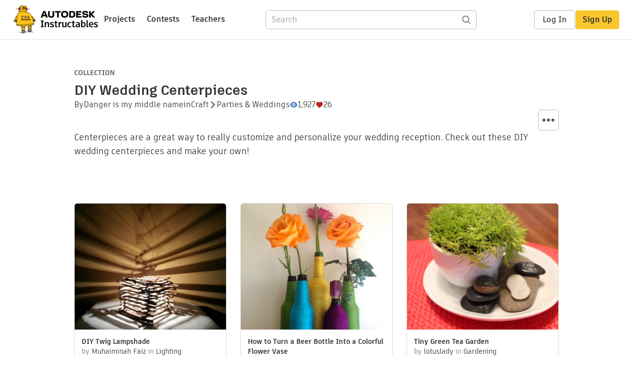

--- FILE ---
content_type: image/svg+xml
request_url: https://www.instructables.com/assets/img/instructables-logo-2023.svg
body_size: 8540
content:
<?xml version="1.0" encoding="UTF-8"?><svg id="Layer_1" xmlns="http://www.w3.org/2000/svg" viewBox="0 0 367.17011 123.55117"><defs><style>.cls-1,.cls-2,.cls-3{fill:none;stroke:#000;stroke-linecap:round;stroke-linejoin:round;}.cls-1,.cls-3{stroke-width:1.29491px;}.cls-4{fill:#fff;}.cls-5{fill:#ffc432;}.cls-6{fill:#ffc21a;}.cls-7{fill:#b1b1b1;}.cls-8{fill:#e10017;}.cls-2{stroke-width:1.18701px;}.cls-3{fill-rule:evenodd;}</style></defs><g><g><path class="cls-6" d="M84.36497,66.17323l.04326,.12603,8.41199-1.27039s-8.04716-16.45823-14.63966-16.87027c0,0-9.59736-18.01481-22.18384-19.44919l-.2409-.35107-.48939-23.17036c-.01307-.61951-.44423-1.15118-1.04685-1.29531C34.47752-.82896,31.00334,1.10981,31.00334,1.10981c-3.70849,.95464-6.7904,7.24179-7.76327,9.43273l-.99874,8.79576c-.41515,5.295-.55941,11.34315-.82908,11.58378,0,0-6.03187,4.00978-8.0645,15.25184l-.00385,.08109c-8.05496,2.76542-11.49015,21.61228-11.49015,21.61228l10.39699,1.55939-.00079,.01631c-.21993,7.88678-.27473,14.05488,.44713,19.20735,0,0,6.65815,1.68909,20.96095,1.81889,.11471,2.90821,.6591,16.10289,1.15713,17.7311,.31614,1.03325,3.3981,.81306,6.22134,.35092,2.18043-.3569,4.20658-.85809,4.68542-1.03763,1.0987-.41204,3.34198-.32046,3.15888-3.47935-.16034-2.76539-.61268-11.73906-.72291-13.93198,.56858-.0319,1.13642-.06352,1.71949-.10009,4.78648-.30007,9.10987-.69862,12.97612-1.14817h-.00005s-1.00902,4.37592-1.40198,12.8454c0,0,.06486,1.24396,2.99486,1.40024,2.92994,.15631,9.4855-.08409,10.38977-.39307,.90432-.30895,1.23854-2.10252,1.51326-6.70522,.27467-4.60267,.54429-9.29808,.54429-9.29808l-.02371,.00364c7.32194-1.43283,10.92468-2.71547,10.92468-2.71547,0,0-1.10049-8.51721-3.42966-17.81825Z"/><path class="cls-4" d="M1.85374,67.86731s-1.05899,2.10158-1.00346,3.21873,.4807,1.72561,1.96858,1.01601c0,0,.61804,1.20318,1.57944,1.24252s1.98529-.89917,1.98529-.89917c0,0,.73402,1.279,1.70252,1.16397s1.78928-.75195,1.78928-.75195c0,0,.56599,1.0003,1.52739,.75195,0,0,.41203-.33992,.4807-1.25554,.06867-.91562,0-2.70108,0-2.70108l-10.02976-1.78546Z"/><path class="cls-8" d="M25.13191,9.56526s1.47644,2.84986,1.27042,6.11176-1.03007,5.13826-1.03007,5.13826c0,0-4.12029-.39993-4.25763-4.24553-.13734-3.8456,1.4421-6.31777,4.01728-7.00449Z"/><path class="cls-8" d="M55.75584,21.96046s2.72236-.85032,2.92206-4.36064c.1997-3.51031-.61804-5.6958-2.19749-6.67633,0,0-.80744-.4655-.899-.44261"/><line class="cls-5" x1="8.32582" y1="14.60336" x2="21.10634" y2="15.49837"/><line class="cls-5" x1="69.19668" y1="16.53118" x2="58.80898" y2="16.00531"/><path class="cls-8" d="M43.57751,7.7798c-.4419-.15172-2.89152-.34336-4.19628,2.23182-1.30476,2.57518-.85839,4.91001,1.88846,5.32204s3.95891-1.97115,4.22329-3.35743c.17168-.90019-.53362-3.72199-1.91548-4.19642Z"/><path class="cls-8" d="M49.51027,11.29394s-1.75112,.3658-1.9228,2.46028c-.17168,2.09448,2.64385,2.37337,3.19322,2.25109s1.92946-.84269,2.16648-2.42245c.23702-1.57976-1.66104-2.97512-3.4369-2.28892Z"/><path class="cls-6" d="M41.40704,9.8285c-.41258,.18189-1.80271,1.76675-.10301,2.81586,1.69971,1.04911,2.69561,.02198,2.83484-.67421s-.60302-3.08016-2.73184-2.14165Z"/><path class="cls-6" d="M51.52097,12.15547s-.98411-.41098-1.54894,.48554c-.56483,.89652,.10163,1.90783,1.10398,2.22155,1.00234,.31372,2.19841-1.93319,.44497-2.70709Z"/><path class="cls-7" d="M50.24317,115.28832c-.21424-3.34119-2.9124-6.94718-6.54544-7.27325l-5.57599,1.84424c-2.91524,2.12241-4.22064,5.56011-3.30657,9.76942,.15438,.71079,2.15023,3.86243,7.19232,3.08417,5.04203-.77829,8.49935-3.31234,8.23569-7.42458Zm-9.2133,1.79352c-1.89938-.13736-1.76312-2.13506-1.76312-2.13506l4.57815-1.80211s.59514-.33983,.82407,1.60234c.22889,1.94216-1.73973,2.47217-3.6391,2.33483Z"/><path class="cls-7" d="M72.73509,102.95576l-6.37841,.19163c-2.1447,.5142-5.2667,2.05255-5.29816,6.65101-.04795,7.01059,5.49575,6.47052,9.56801,6.5765,4.07227,.10601,7.17978-3.20214,7.41272-6.35217,.1783-2.41176-1.30956-6.06314-5.30417-7.06697Zm-4.67209,9.90465c-2.33238,.15425-3.70823-1.77587-3.47935-3.51557,.05996-.45582,.30223-.826,.62717-1.12412l4.32782-1.48918c2.12868-.08596,3.23128,1.29787,3.37713,2.65909,.18336,1.7104-2.52038,3.3155-4.85277,3.46978Z"/><path class="cls-7" d="M54.03117,52.07947c-.09158-.60175-.41077-2.47876-.64029-2.66188l-.0137,.00327c-.12846-1.86539-1.18964-3.08496-3.19703-3.12748-2.14565-.04545-3.50126,1.73232-3.21073,3.52158,.06523,.40171,.22799,.74017,.45609,1.02327l-.16787,.03999s.36419,2.49941,1.22257,2.77411c.85838,.27467,3.87995,.44642,5.39068-.72676,0,0,.25181-.24438,.16028-.8461Z"/><path class="cls-7" d="M66.09438,49.81495l-.09763,.03364c.00706-.08852,.01128-.17306,.01128-.24788,0-.82531-.28105-3.26189-3.2562-2.84988-2.97521,.41204-3.4902,2.51348-3.45585,3.21389,.01739,.35455,.15333,1.25029,.66195,1.96463l-.001,.00034s.4603,2.45513,1.84537,2.63825c1.38507,.18312,3.37655,.13734,4.08613-1.19032,.70958-1.32764,.20597-3.56267,.20597-3.56267Z"/><path class="cls-7" d="M40.2158,49.93861c.06565-.37181,.1117-.95161,.02382-1.78001-.17166-1.61893-1.71675-2.40349-3.53657-1.95749-1.81981,.44602-2.43566,1.24362-2.23839,2.88792,.0177,.14759,.04684,.28687,.08125,.42215l-.00205-.00016s-.03831,2.12692,.16771,2.69919,2.12879,2.26615,4.46365,1.21319c0,0,.52648-.27467,.66384-.64092,.13731-.36625,.45145-1.76333,.44913-2.83842l-.0724-.00545Z"/><path class="cls-4" d="M38.21382,109.4822s.91004,5.26481,1.50798,5.44793,4.07729-1.1903,4.12307-1.78546-1.45261-4.67261-1.45261-4.67261l-4.17845,1.01013Z"/><path class="cls-4" d="M65.63849,103.14876s-.95952,5.60694,0,5.55816,3.99469-.5295,3.91921-1.5939c-.07548-1.06439-.38511-4.01333-.38511-4.01333"/><path class="cls-4" d="M84.76678,66.59689s.83915,4.78749,1.71679,4.54914,1.32027-.43658,1.38119-1.27394c0,0,.27507,.81129,1.12939,.75952s1.00039-1.20242,1.00039-1.20242c0,0,.62609,1.25365,1.37309,1.0133s.81567-1.33909,.81567-1.33909c0,0,.93684,.66467,1.44699,.17783s.07356-2.69588,0-2.98196-.81006-1.27039-.81006-1.27039l-8.05344,1.56802Z"/></g><g><path class="cls-1" d="M25.13191,9.56526s1.47644,2.84986,1.27042,6.11176-1.03007,5.13826-1.03007,5.13826c0,0-4.12029-.39993-4.25763-4.24553-.13734-3.8456,1.4421-6.31777,4.01728-7.00449Z"/><path class="cls-1" d="M31.00332,1.10981s-1.09874,6.25797-1.78546,12.28218c-.68671,6.02421-.89273,13.55829-.89273,13.55829"/><path class="cls-1" d="M55.75584,21.96046s2.72236-.85032,2.92206-4.36064c.1997-3.51031-.61804-5.6958-2.19749-6.67633,0,0-.80744-.4655-.899-.44261"/><path class="cls-1" d="M23.24005,10.54253c.9729-2.19093,4.0548-8.47808,7.76327-9.43273,0,0,3.47424-1.93877,23.21625,2.78287,.60265,.14413,1.03381,.67579,1.0469,1.29529l.48938,23.17037"/><path class="cls-1" d="M21.41221,30.28115s.41399-5.64784,.82913-10.94285"/><line class="cls-1" x1="8.32582" y1="14.60336" x2="21.10634" y2="15.49837"/><line class="cls-1" x1="69.19668" y1="16.53118" x2="58.80898" y2="16.00531"/><path class="cls-1" d="M37.79404,6.9334s5.12377-.25234,10.03378,.84641c4.91001,1.09874,5.38582,1.19021,5.38582,1.19021"/><path class="cls-1" d="M32.94573,17.49681s8.66733,1.68245,12.34125,2.30049c3.67392,.61804,6.86714,.37769,6.86714,.37769"/><path class="cls-1" d="M43.57751,7.7798c-.4419-.15172-2.89152-.34336-4.19628,2.23182-1.30476,2.57518-.85839,4.91001,1.88846,5.32204s3.95891-1.97115,4.22329-3.35743c.17168-.90019-.53362-3.72199-1.91548-4.19642Z"/><path class="cls-1" d="M49.51027,11.29394s-1.75112,.3658-1.9228,2.46028c-.17168,2.09448,2.64385,2.37337,3.19322,2.25109s1.49782-.84269,1.73484-2.42245c.23702-1.57976-1.2294-2.97512-3.00526-2.28892Z"/><path class="cls-2" d="M41.40704,10.03926c-.41258,.18189-1.80271,1.76675-.10301,2.81586,1.69971,1.04911,2.53269-.13392,2.67192-.83011,.13923-.6962-.4401-2.92426-2.56891-1.98575Z"/><path class="cls-2" d="M51.52097,12.15547s-.98411-.41098-1.54894,.48554c-.56483,.89652,.10163,1.90783,1.10398,2.22155,1.00234,.31372,2.19841-1.93319,.44497-2.70709Z"/><path class="cls-1" d="M12.38438,69.44675l-10.53064-1.57944s3.47839-19.09137,11.64433-21.66619c0,0,2.44826,4.08631-1.11369,23.24564Z"/><path class="cls-1" d="M84.40823,66.29926l8.41197-1.27037s-8.04715-16.45825-14.6396-16.87028"/><polygon class="cls-1" points="33.40682 59.26205 32.65143 63.95304 70.91472 65.32647 71.2649 59.64014 33.40682 59.26205"/><path class="cls-1" d="M12.69711,83.59307s23.19406,1.80938,30.04902,1.68992c6.85496-.11946,14.50641-.9519,23.87619-2.31641,9.36978-1.36451,20.5894-3.21911,20.5894-3.21911"/><path class="cls-1" d="M12.24996,69.44301c-.21995,7.88678-.27478,14.05487,.44715,19.20733,0,0,11.6239,2.95402,37.18026,1.35188s37.91722-6.01073,37.91722-6.01073c0,0-2.8842-22.33328-9.20197-34.16477-6.31777-11.83149-11.60547-20.02266-26.30116-21.72981-14.69569-1.70715-23.02782-4.17932-30.87926,2.82517,0,0-6.03181,4.00979-8.06447,15.25186"/><path class="cls-1" d="M41.03653,108.55126c2.18042-.3569,4.20658-.85809,4.68537-1.03764,1.09874-.41203,3.34201-.32047,3.15889-3.47935-.18312-3.15889-.74738-13.55583-.74738-13.55583"/><path class="cls-1" d="M33.63572,90.75779s.61925,15.61131,1.17946,17.44255c.3161,1.03326,3.39803,.81305,6.22134,.35092"/><path class="cls-1" d="M62.85346,88.85406s-1.00902,4.37591-1.40198,12.84538c0,0,.06485,1.24396,2.99483,1.40026,2.92998,.1563,9.48557-.08411,10.38984-.39307,.90427-.30896,1.23852-2.10253,1.51321-6.70521,.27469-4.60268,.54433-9.29808,.54433-9.29808"/><path class="cls-1" d="M38.12173,109.85931c-2.91524,2.12241-4.22067,5.56012-3.30655,9.76942,.15436,.71079,2.15021,3.86245,7.19229,3.08417,5.04207-.77828,8.49934-3.31234,8.2357-7.42457-.21421-3.34119-2.9124-6.94718-6.54543-7.27326"/><path class="cls-1" d="M38.21382,109.4822s.91004,5.26481,1.50798,5.44793,4.07729-1.1903,4.12307-1.78546-1.45261-4.67261-1.45261-4.67261l-4.17845,1.01013Z"/><path class="cls-1" d="M65.63849,103.14876s-.95952,5.60694,0,5.55816,3.99469-.5295,3.91921-1.5939c-.07548-1.06439-.38511-4.01333-.38511-4.01333"/><path class="cls-1" d="M39.26678,114.9468s-.13631,1.99769,1.76308,2.13504c1.8994,.13734,3.86798-.39267,3.63907-2.33483-.2289-1.94216-.82406-1.60233-.82406-1.60233"/><path class="cls-1" d="M65.21082,108.22073c-.32492,.29812-.5672,.6683-.62717,1.12413-.2289,1.73968,1.14694,3.66982,3.47935,3.51555,2.33241-.15427,5.0361-1.75937,4.85278-3.46976-.1459-1.36122-1.24844-2.74506-3.37717-2.65909"/><path class="cls-1" d="M3.30555,63.4217s5.89665,.08882,9.73333,1.04149"/><path class="cls-1" d="M2.36106,65.61122s3.80794,.75755,9.96239,.87625"/><path class="cls-1" d="M83.18102,61.77961s5.61773-.75032,7.56277-.43405"/><path class="cls-1" d="M91.76821,63.18322s-3.57276,.71272-7.94724,.82243"/><path class="cls-1" d="M32.80922,62.97313s10.48757-1.3975,20.58163-1.41054c10.09405-.01305,17.73245,.37682,17.73245,.37682"/><path class="cls-1" d="M66.00801,49.60071c0-.82531-.28104-3.26189-3.2562-2.84986-2.97516,.41203-3.49019,2.51346-3.45586,3.21387,.03434,.70041,.52527,3.51593,3.45586,2.86356,2.93058-.65238,3.2562-2.40224,3.2562-3.22756Z"/><path class="cls-1" d="M53.39085,49.81494s-.27598,1.43992-2.12946,1.91458c-1.85348,.47467-4.00145-.12535-4.29196-1.91458s1.06505-3.567,3.21071-3.52156c2.14566,.04544,3.21071,1.4353,3.21071,3.52156Z"/><path class="cls-1" d="M40.07257,50.4591s-.42475,.91809-2.292,1.04275c-1.86724,.12466-3.11856-.76851-3.31588-2.41281-.19732-1.64431,.41856-2.44191,2.23836-2.88792,1.81979-.44601,3.3649,.33857,3.53658,1.95749s-.16706,2.30049-.16706,2.30049Z"/><path class="cls-1" d="M47.25763,50.87821s.36417,2.49943,1.22256,2.77412,3.87994,.44642,5.39071-.72674c0,0,.2518-.24438,.16023-.84612s-.41073-2.47876-.64029-2.66188"/><path class="cls-1" d="M59.95691,51.92969s.46034,2.45513,1.84538,2.63825c1.38504,.18312,3.37651,.13734,4.08612-1.1903s.20601-3.5627,.20601-3.5627"/><path class="cls-1" d="M34.54385,49.51104s-.03829,2.12692,.16772,2.69918,2.12881,2.26616,4.46364,1.2132c0,0,.52648-.27469,.66382-.64093s.45148-1.76332,.44914-2.83842"/><path class="cls-1" d="M83.75282,117.52847s-6.40088-1.0895-15.15597-1.09428c-8.72347-.00477-18.57801,.9795-18.57801,.9795"/><path class="cls-1" d="M66.35667,103.1474c-2.14466,.5142-5.2667,2.05254-5.29815,6.65101-.04795,7.01059,5.49573,6.4705,9.56802,6.5765,4.07229,.10601,7.17977-3.20216,7.4127-6.35219,.17833-2.41174-1.30952-6.06313-5.30415-7.06694"/><path d="M31.48407,86.65132s-1.05807-.73359-1.55055,.68907c-.49248,1.42265,1.42353,1.29901,1.72736,1.12048s.4928-1.46626-.17681-1.80955Z"/><path d="M16.28687,86.46223s-.08363-.6839,.80979-.80532c.89342-.12143,.92242,.44309,.89934,.72737s-.07459,.64481-.62396,.83365-1.08876-.25815-1.08517-.7557Z"/><path d="M51.77746,86.75527s.23932-.63609,.97753-.58458,.69911,.65502,.65118,.97857-.22649,.82899-.95387,.74068-.72568-.81127-.67484-1.13467Z"/><path d="M70.50398,85.25953s.24221,.72032,1.38423,.48219,.56951-1.7263-.11422-1.6861-1.40993,.17012-1.27001,1.20391Z"/><path d="M82.93143,82.71436s.3473,.94157,1.31764,.38652c.97034-.55505,.19329-1.80616-.51693-1.63555s-.94273,1.00554-.80072,1.24903Z"/><path d="M11.80965,49.94407s-1.14258-.25752-1.39535,1.03007c-.25277,1.28759,.93729,1.75112,1.68994,1.35626,.75265-.39486,.27824-2.41064-.29459-2.38633Z"/><path d="M81.45847,51.20619s1.31116,.45233,1.10596,1.6212-2.04255,.50337-2.05702,.09829-.66423-1.7974,.95106-1.71949Z"/><path class="cls-1" d="M36.51321,111.35559s-1.42394,4.85642,.67053,7.15691c2.09448,2.30049,7.17617,.9614,8.89295-1.09874,1.71679-2.06014,.28726-6.77395-2.87791-6.83771"/><path class="cls-1" d="M65.06435,106.25393s-2.79632,3.12527-.50543,5.73478c2.29089,2.60951,6.44551,2.47217,9.15803,1.03007,2.71252-1.4421,1.81979-5.63249-.13734-6.76485-1.95714-1.13236-4.04092-1.13236-4.04092-1.13236"/><path class="cls-1" d="M1.85374,67.86731s-1.60433,3.09021-1.03779,4.18896c.67506,1.3092,2.33483-.29236,2.53715-1.1903,.13521-.60008,.33979-1.63203,.3505-2.47217"/><path class="cls-1" d="M7.02434,68.82751s-.40031,2.08852-1.0284,3.56314c-.16355,.38398-.69918,.8502-1.07687,.91887-.9345,.16991-1.83232-.2209-1.56597-2.44356"/><path class="cls-1" d="M9.8754,69.42386s.00686,3.39924-.61093,3.93716c-.59048,.51415-2.82465,.74702-2.88087-1.98421"/><path class="cls-1" d="M12.03389,72.76587s-.26484,.78972-.95983,.84205c-.60797,.04578-1.411-.99833-1.3439-1.7365"/><path class="cls-1" d="M92.6972,64.92077c.82809,1.09874,1.34918,3.3095,1.21723,3.91427-.13734,.62949-1.01325,.96687-1.67748-.06806-.66445-1.03528-1.10514-2.13664-1.47467-3.4044"/><path class="cls-1" d="M88.99415,65.59825s.6245,2.46073,.85212,3.39924c.35565,1.46639,1.88846,2.12949,2.09448,.56654,.13469-1.02181-.49155-2.29438-.49155-2.29438"/><path class="cls-1" d="M86.91057,66.02167s.29113,3.29849,1.22519,4.20578c.76628,.74433,1.89936,.57265,1.65223-1.46838"/><path class="cls-1" d="M84.95023,68.59815s.62561,2.80895,2.01926,2.52815c1.00572-.20263,.58256-1.93514,.58256-1.93514"/><path class="cls-1" d="M34.52726,118.72996s-5.26988,.45781-9.20705,0"/><path class="cls-3" d="M33.8484,94.4944s3.29194,.68065,6.65684,.61447c3.3649-.06617,7.8705-.61447,7.8705-.61447"/><path class="cls-3" d="M33.89718,96.95497s3.24272,1.35451,6.70104,1.35451,7.77752-.89307,7.77752-.89307"/><path class="cls-1" d="M62.6512,93.12002s8.54347,1.13785,13.69815,.24855"/><path class="cls-1" d="M61.89234,95.53861s1.76474,.89864,4.60979,1.08158c3.98534,.25625,9.84723-.18714,9.84723-.18714"/></g></g><g><polygon points="355.27713 24.76876 346.61683 24.76876 336.24589 36.3513 336.24589 24.76876 328.97577 24.76876 329.011 53.27941 336.24589 53.27941 336.24589 42.44543 346.08262 53.27941 355.27713 53.27941 342.019 39.2024 355.27713 24.76876 355.27713 24.76876"/><path d="M317.2511,36.49383l-6.62909-.74852c-3.88395-.42761-4.84671-1.38978-4.84671-2.7083,0-1.46132,1.99594-2.77996,5.87994-2.77996,3.74308,0,5.70268,1.39004,6.0596,3.49254h7.12688c-.35573-6.02277-5.41619-9.76478-12.79432-9.76478-8.76709,0-13.18525,3.4925-13.18525,9.65792,0,5.02508,2.92235,7.3772,8.9808,8.01856l6.73465,.71273c2.56665,.28519,3.74312,1.28307,3.74312,2.56602,0,1.46117-1.71068,2.7797-5.84474,2.7797-4.77631,0-6.70067-1.21156-7.02124-3.63504h-6.98478c.32055,6.55743,4.59665,9.90754,13.75592,9.90754,8.37497,0,13.04323-3.67076,13.04323-9.19474,0-4.81118-2.77914-7.69784-8.01801-8.30368h0Z"/><polygon points="272.31067 53.27941 295.26226 53.27941 295.26226 47.11407 279.582 47.11407 279.582 41.94641 292.19784 41.94641 292.19784 35.74531 279.582 35.74531 279.582 30.93418 295.26226 30.93418 295.26226 24.76876 272.31067 24.76876 272.31067 53.27941 272.31067 53.27941"/><path d="M254.91971,47.11407h-5.77311V30.93418h5.77311c4.56143,0,5.91639,1.2475,5.91639,7.87606,0,6.05856-1.5322,8.30383-5.91639,8.30383h0Zm.28534-22.34531h-13.32853v28.51065h13.32853c10.22767,0,13.0432-3.81326,13.0432-14.46917,0-10.01425-2.70869-14.04148-13.0432-14.04148h0Z"/><path d="M222.13257,47.57721c-5.38094,0-8.33973-3.27857-8.33973-8.62432,0-5.23875,2.95879-8.5533,8.33973-8.5533,5.41738,0,8.33977,3.31454,8.33977,8.5533,0,5.34576-2.92239,8.62432-8.33977,8.62432h0Zm0-23.5924c-10.37095,0-15.75191,6.37932-15.75191,14.96807,0,8.62432,5.38096,15.03936,15.75191,15.03936,10.40616,0,15.78835-6.41504,15.78835-15.03936,0-8.58875-5.38218-14.96807-15.78835-14.96807h0Z"/><polygon points="179.58034 30.93418 188.77602 30.93418 188.77602 53.27941 196.04616 53.27941 196.04616 30.93418 205.2042 30.93418 205.2042 24.76876 179.58034 24.76876 179.58034 30.93418 179.58034 30.93418"/><path d="M168.9969,42.37429c0,3.70618-2.28132,5.20307-6.16648,5.20307-3.7771,0-6.23569-1.56803-6.23569-5.20307V24.76876h-7.27132v18.42516c0,8.23228,7.34174,10.79834,13.50701,10.79834,6.13005,0,13.43659-2.56606,13.43659-10.79834V24.76876h-7.27012v17.60553h0Z"/><path d="M128.7005,41.87528l3.99322-11.17664,3.92764,11.17664h-7.92086Zm-.65198-17.10652l-10.9416,28.51065h7.52022l1.90982-5.34572h12.21275l1.87823,5.34572h7.76911l-11.08364-28.51065h-9.26489Z"/></g><g><path d="M126.77362,70.63497v21.24805h3.7793v4.07324h-12.84961v-4.07324h3.7793v-21.24805h-3.7793v-4.07324h12.84961v4.07324h-3.7793Z"/><path d="M153.9035,80.50313v15.45312h-5.20703v-15.0332c0-2.81348-1.34375-3.94727-3.48535-3.94727-2.01562,0-3.56934,1.0498-4.8291,2.81348v16.16699h-5.20703v-22.33984h4.45117l.33594,2.30957c1.55371-1.84766,3.65332-2.89746,6.63477-2.89746,4.15723,0,7.30664,2.64551,7.30664,7.47461Z"/><path d="M157.09784,93.43672l2.47754-2.98145c1.84766,1.38574,3.7793,2.18359,6.29883,2.18359,2.64551,0,4.24121-.75586,4.24121-2.43555v-.33594c0-1.46973-.79785-2.1416-3.7373-3.14941l-2.81348-.96582c-3.48535-1.25977-5.375-2.93945-5.375-5.75293v-.92383c0-3.56934,3.52734-6.04688,8.48242-6.04688,3.19141,0,6.25684,1.0498,8.39844,2.81348l-2.39355,2.85547c-2.22559-1.42773-3.82129-1.80566-5.83691-1.80566-2.35156,0-3.44336,.96582-3.44336,2.1416v.33594c0,1.17578,.75586,1.93164,3.61133,2.93945l2.81348,.96582c3.19141,1.13379,5.45898,2.60352,5.45898,6.00488v.92383c0,4.15723-4.11523,6.29883-8.94434,6.29883-3.7793,0-6.9707-1.13379-9.23828-3.06543Z"/><path d="M191.28241,95.95626c-1.00781,.29395-2.51953,.5459-3.90527,.5459-4.2832,0-6.76074-1.88965-6.76074-6.08887v-12.93359h-3.40137v-3.86328h3.52734l.41992-5.50098h4.66113v5.50098h4.8291v3.86328h-4.8291v12.63965c0,1.6377,.88184,2.39355,2.72949,2.39355,.79785,0,1.51172-.08398,2.18359-.20996l.5459,3.65332Z"/><path d="M208.92108,73.53243l-.92383,4.8291c-.41992-.08398-.88184-.12598-1.34375-.12598-2.51953,0-4.61914,1.0918-5.87891,4.45117v13.26953h-5.20703v-22.33984h3.7793l.83984,3.52734c1.30176-2.89746,3.7373-4.03125,6.04688-4.03125,1.21777,0,2.05762,.20996,2.6875,.41992Z"/><path d="M229.87714,73.61641v22.33984h-4.40918l-.37793-2.47754c-1.72168,1.88965-3.98926,3.02344-6.71875,3.02344-3.94727,0-7.09668-2.60352-7.09668-6.80273v-16.08301h5.20703v15.83105c0,2.01562,1.0918,3.14941,3.14941,3.14941,1.88965,0,3.7373-1.0498,5.03906-2.85547v-16.125h5.20703Z"/><path d="M233.74432,85.71016v-1.88965c0-6.4668,3.65332-10.79199,10.24609-10.79199,3.02344,0,5.33301,.96582,7.39062,2.93945l-2.47754,2.77148c-1.38574-1.21777-2.72949-1.76367-4.70312-1.76367-3.27539,0-5.24902,2.18359-5.24902,6.76074v2.05762c0,4.53516,1.84766,6.80273,5.20703,6.80273,2.05762,0,3.52734-.83984,4.91309-1.80566l2.1416,3.06543c-1.84766,1.55371-4.61914,2.64551-7.30664,2.64551-6.4248,0-10.16211-4.3252-10.16211-10.79199Z"/><path d="M267.17206,95.95626c-1.00781,.29395-2.51953,.5459-3.90527,.5459-4.2832,0-6.76074-1.88965-6.76074-6.08887v-12.93359h-3.40137v-3.86328h3.52734l.41992-5.50098h4.66113v5.50098h4.8291v3.86328h-4.8291v12.63965c0,1.6377,.88184,2.39355,2.72949,2.39355,.79785,0,1.51172-.08398,2.18359-.20996l.5459,3.65332Z"/><path d="M288.33807,80.88106v15.0752h-4.07324l-.41992-2.1416c-1.88965,1.84766-4.15723,2.6875-6.63477,2.6875-3.94727,0-7.43262-2.39355-7.43262-6.34082v-1.46973c0-3.90527,3.44336-6.4668,9.28027-6.4668h4.11523v-1.51172c0-2.64551-1.34375-3.7793-3.98926-3.7793-2.47754,0-4.40918,.62988-6.50879,1.67969l-1.5957-3.2334c2.26758-1.38574,5.20703-2.35156,8.56641-2.35156,5.96289,0,8.69238,3.10742,8.69238,7.85254Zm-5.16504,9.57422v-4.95508h-3.61133c-3.06543,0-4.61914,1.13379-4.61914,3.40137v.83984c0,1.76367,1.0498,2.89746,3.27539,2.89746,1.88965,0,3.65332-.67188,4.95508-2.18359Z"/><path d="M313.28534,83.61055v2.26758c0,6.17285-3.98926,10.62402-9.1123,10.62402-2.39355,0-4.3252-.88184-5.87893-2.47754l-.4199,1.93164h-4.07324v-31.07422h5.20703v10.45605c1.42773-1.46973,3.35938-2.30957,5.79492-2.30957,5.12305,0,8.48242,4.11523,8.48242,10.58203Zm-5.20703-.16797c0-4.36719-1.46973-6.4668-4.3252-6.4668-2.01562,0-3.61133,.96582-4.74512,2.39355v11.33789c1.13379,1.21777,2.56152,1.88965,4.2832,1.88965,2.89746,0,4.78711-2.26758,4.78711-6.55078v-2.60352Z"/><path d="M322.52753,90.74922c0,1.21777,.37793,1.72168,1.51172,1.72168,.25195,0,.5459-.04199,.88184-.08398l.5459,3.56934c-.83984,.29395-1.80566,.5459-2.98145,.5459-3.10742,0-5.16504-1.67969-5.16504-4.99707v-26.62305h5.20703v25.86719Z"/><path d="M347.09491,86.42403h-14.40332c.08398,4.2832,2.05762,6.17285,5.9209,6.17285,2.43555,0,4.24121-.88184,5.96289-1.84766l1.84766,3.10742c-1.88965,1.42773-4.91309,2.64551-8.14648,2.64551-6.80273,0-10.66602-4.49316-10.66602-10.54004v-2.30957c0-6.04688,3.7793-10.62402,9.99414-10.62402,6.08887,0,9.6582,3.7793,9.6582,10.87598,0,.92383-.08398,1.84766-.16797,2.51953Zm-4.49316-3.61133c0-3.86328-1.72168-5.96289-4.95508-5.96289-3.19141,0-4.87109,2.09961-4.95508,6.17285h9.91016v-.20996Z"/><path d="M348.98749,93.43672l2.47754-2.98145c1.84766,1.38574,3.7793,2.18359,6.29883,2.18359,2.64551,0,4.24121-.75586,4.24121-2.43555v-.33594c0-1.46973-.79785-2.1416-3.7373-3.14941l-2.81348-.96582c-3.48535-1.25977-5.375-2.93945-5.375-5.75293v-.92383c0-3.56934,3.52734-6.04688,8.48242-6.04688,3.19141,0,6.25684,1.0498,8.39844,2.81348l-2.39355,2.85547c-2.22559-1.42773-3.82129-1.80566-5.83691-1.80566-2.35156,0-3.44336,.96582-3.44336,2.1416v.33594c0,1.17578,.75586,1.93164,3.61133,2.93945l2.81348,.96582c3.19141,1.13379,5.45898,2.60352,5.45898,6.00488v.92383c0,4.15723-4.11523,6.29883-8.94434,6.29883-3.7793,0-6.9707-1.13379-9.23828-3.06543Z"/></g></svg>

--- FILE ---
content_type: application/javascript
request_url: https://tags.tiqcdn.com/utag/autodesk/micro-basic/prod/utag.tagsOptOut.js?cb=ut4.45.202511192003
body_size: 92328
content:
//tealium universal tag - utag.100026 ut4.0.202511192003, Copyright 2025 Tealium.com Inc. All Rights Reserved.
(function theGeeDeePeeARRGGGGHHH(){window._privacyLanguageCode=window._privacyLanguageCode||false;window.utag=window.utag||{};window.utag.data=window.utag.data||{};window.utag_data=window.utag_data||{};window.utag_data.gdpr_check=window.utag_data.gdpr_check||'false';window.digitalData=window.digitalData||{};window.digitalData.page=window.digitalData.page||{};window.__analyticsDebugLog=window.__analyticsDebugLog||[];var rulesPromptedNotice=false;var inChildIframe=(window.top!==window.self)?true:false;var eprivacyInitDone=false;var setNoButtonVisible=true;var cssFeatureFlag=false;var currentQsFlag='7953d0d9-f1a9-4dcd-9191-bc76702cad78';var cssFeatureQsFlag=document.location.search.indexOf(currentQsFlag)>=1;var cssFeatureMetaFlag=document.querySelectorAll('meta[name="headLegacy"][content="true"]').length>0;var cssFeatureBodyFlag=document.querySelectorAll('body[id="legacyTemplate"]').length>0;cssFeatureFlag=cssFeatureQsFlag||(cssFeatureMetaFlag||cssFeatureBodyFlag);var openCategories=(utag['data']['ut.profile'].indexOf('akp-')>-1)?false:true;var passiveOptOutDefault=false;window.trackPrivacyEvent=window.trackPrivacyEvent||function(){}
window.storedDemandbaseData=false;var passiveOptInSet=false;var preventBuildFlag=(utag['data']['ut.profile'].indexOf('oxygen')>-1||utag['data']['ut.profile'].indexOf('registeronce')>-1||utag['data']['ut.profile'].indexOf('fusion-product')>-1)?true:false;try{function S4(){return(((1+Math.random())*0x10000)|0).toString(16).substring(1);};function uuidv4(){try{return([1e7]+-1e3+-4e3+-8e3+-1e11).replace(/[018]/g,function(e){return(e^crypto.getRandomValues(new Uint8Array(1))[0]&15>>e/4).toString(16)})}catch(e){return!1}};function gdprGuid(){return uuidv4()||(S4()+S4()+"-"+S4()+"-"+S4()+"-"+S4()+"-"+S4()+S4()+S4());};function checkAnalyticsOpt(){try{var pass=false,opts=decodeURIComponent(window.analytics.helper.getCookie('OPTOUTMULTI')).split('|');for(var b=0;b<opts.length;b+=1){if(opts[b].indexOf('c9')>-1){var currOption=parseInt((opts[b].split(':'))[1]);if(currOption===0)
pass=true;}}
window.adskGdprAnalytics=pass;return pass;}catch(err){trackPrivacyEvent('error-tracking',('checkAnalyticsOpt() -> '+err.message));}}
function exposeAllOptValues(){try{var opts=decodeURIComponent(window.analytics.helper.checkCookie('OPTOUTMULTI')).split('|');for(var b=0;b<opts.length;b+=1){var currOption=parseInt((opts[b].split(':'))[1]);if(currOption===0){if(opts[b].indexOf('c7')>-1)
window.adskGdprStrictlyNecessary=true;if(opts[b].indexOf('c8')>-1)
window.adskGdprImproveExp=true;if(opts[b].indexOf('c9')>-1)
window.adskGdprCustomAdverts=true;}
window.utag_data=window.utag_data||{};window.utag_data['window.adskGdprStrictlyNecessary']=window.adskGdprStrictlyNecessary;window.utag_data['window.adskGdprImproveExp']=window.adskGdprImproveExp;window.utag_data['window.adskGdprCustomAdverts']=window.adskGdprCustomAdverts;}}catch(err){trackPrivacyEvent('error-tracking',('exposeAllOptValues() -> '+err.message));}}
function clearOptCookies(){try{window.analytics.helper.setCookie('OPTOUTMULTI','drop-this',-1);window.analytics.helper.setCookie('OPTOUTMULTI_TYPE','drop-this',-1);window.analytics.helper.setCookie('ADSK_GDPR_OPT_LENGTH','drop-this',-1);}catch(err){trackPrivacyEvent('error-tracking',('clearOptCookies() -> '+err.message));}}
function setGdprOptions(optType,setToOptOut){try{var newGuid=window.adskGdpr.anonBaseGuid||gdprGuid(),expireLen=false,setToOptOut=setToOptOut||false,optScale=setToOptOut?'optIn':'optOutAll';if(optType==="P"){var newCook=false,overs=window.analytics.helper.getCookie('OPTOUTMULTI').split('|');if(overs[0]==='false'||(overs[0]==='0:0'&&overs[overs.length-1]==='c7:1')){overs=["c7:0","c8:0","c9:0","0:0"];}
for(var o=0;o<overs.length;o+=1){if(newCook)
newCook+='|';else
newCook="";var optVal=setToOptOut?'1':'0';newCook+=(overs[o].split(':')[0]+':'+optVal);}
expireLen=window.adskGdpr.expirys[optScale];adskGdpr.optoutmulti=analytics.helper.gdprAPI.sortOptions(newCook);window.analytics.helper.setCookie('OPTOUTMULTI',adskGdpr.optoutmulti,expireLen);window.__analyticsDebugLog.push({"log_message":"setGdprOptions|optTypeP","log_ts":new Date().getTime(),"log_data":adskGdpr.optoutmulti+"P"});}else{optScale=(function(){var inCount=0,outCount=0,opts=window.analytics.helper.getCookie('OPTOUTMULTI').split('|');for(var b=0;b<opts.length;b+=1){if(opts[b].indexOf('c')>-1){var currOption=parseInt((opts[b].split(':'))[1]);if(currOption===1)
outCount+=1;else if(currOption===0)
inCount+=1;}}
if(inCount===0)
return'optOutAll';else if(outCount===0)
return'optIn';else
return'optOutSome';})();expireLen=window.adskGdpr.expirys[optScale];}
if(optType==="A"||!window.analytics.helper.checkCookie('OPTOUTMULTI_REF'))
window.analytics.helper.setCookie('OPTOUTMULTI_REF',newGuid,365*2);if(optType==="A"||!window.analytics.helper.checkCookie('OPTOUTMULTI_TYPE'))
window.analytics.helper.setCookie('OPTOUTMULTI_TYPE',optType,expireLen);if((optType==="A"||!window.analytics.helper.checkCookie('OPTOUTMULTI_GEO'))&&window.adskGdpr.optGeoUsed)
window.analytics.helper.setCookie('OPTOUTMULTI_GEO',window.adskGdpr.optGeoUsed,null);var gdprLen=new Date;gdprLen.setTime(gdprLen.getTime()+24*expireLen*60*60*1e3);gdprLen=gdprLen.toUTCString();window.analytics.helper.setCookie('ADSK_GDPR_OPT_LENGTH',gdprLen,expireLen);window.adskGdpr.analyticsPass=checkAnalyticsOpt().toString();window.adskGdpr.gdprCheck=true;window.utag_data.gdpr_check="true";if(window.utag_data.event_name)
delete window.utag_data.event_name;if(typeof window.postWadsCommand==="function"){var optData={'OPTOUTMULTI':window.analytics.helper.getCookie('OPTOUTMULTI'),'OPTOUTMULTI_REF':newGuid,'OPTOUTMULTI_TYPE':optType,'OPTOUTMULTI_LENGTH':gdprLen};if(window.adskGdpr.optGeoUsed)
optData['OPTOUTMULTI_GEO']=window.adskGdpr.optGeoUsed;var gdprBaseData={'set-gdpr-base-data':optData};window.postWadsCommand(gdprBaseData);}
exposeAllOptValues();if(typeof window.utag_data.waf_version!=="undefined"){}else{}
window.__setGdprOptionsTimer=window.__setGdprOptionsTimer||null;clearTimeout(window.__setGdprOptionsTimer);window.__setGdprOptionsTimer=setTimeout(function(){if(window.adskGdpr.analyticsPass){window.analytics=window.analytics||{};analytics.context=analytics.context||{};analytics.context.newPageView&&analytics.context.newPageView();}},500);}catch(err){trackPrivacyEvent('error-tracking',('setGdprOptions() -> '+err.message));}};try{if(!preventBuildFlag){var css='@font-face{font-family:Artifakt;font-style:normal;font-weight:300;src:url( https://swc.autodesk.com/pharmacopeia/fonts/ArtifaktElement/v1.0/WOFF2/Artifakt%20Element%20Light.woff2) format("woff2"),url( https://swc.autodesk.com/pharmacopeia/fonts/ArtifaktElement/v1.0/WOFF/Artifakt%20Element%20Light.woff) format("woff"),url( https://swc.autodesk.com/pharmacopeia/fonts/ArtifaktElement/v1.0/TTF/Artifakt%20Element%20Light.ttf) format("truetype")}@font-face{font-family:Artifakt;font-style:normal;font-weight:400;src:url( https://swc.autodesk.com/pharmacopeia/fonts/ArtifaktElement/v1.0/WOFF2/Artifakt%20Element%20Regular.woff2) format("woff2"),url( https://swc.autodesk.com/pharmacopeia/fonts/ArtifaktElement/v1.0/WOFF/Artifakt%20Element%20Regular.woff) format("woff"),url( https://swc.autodesk.com/pharmacopeia/fonts/ArtifaktElement/v1.0/TTF/Artifakt%20Element%20Regular.ttf) format("truetype")}@font-face{font-family:Artifakt;font-style:normal;font-weight:700;src:url( https://swc.autodesk.com/pharmacopeia/fonts/ArtifaktElement/v1.0/WOFF2/Artifakt%20Element%20Medium.woff2) format("woff2"),url( https://swc.autodesk.com/pharmacopeia/fonts/ArtifaktElement/v1.0/WOFF/Artifakt%20Element%20Medium.woff) format("woff"),url( https://swc.autodesk.com/pharmacopeia/fonts/ArtifaktElement/v1.0/TTF/Artifakt%20Element%20Medium.ttf) format("truetype")}.adsk-eprivacy-force-html,.adsk-eprivacy-force-html body{max-height:100vh!important;min-height:100vh!important;max-width:100vw!important;min-width:100vw!important;}.adsk-eprivacy-force-html *{-webkit-overflow-scrolling:touch;-ms-overflow-style:-ms-autohiding-scrollbar!important}#adsk-eprivacy-body,#adsk-eprivacy-body *{box-sizing:border-box;-moz-box-sizing:border-box;-webkit-box-sizing:border-box;transition-property:width,height,margin,padding,left,right,opacity,-webkit-transform;transition-property:width,height,transform,margin,padding,left,right,opacity;transition-property:width,height,transform,margin,padding,left,right,opacity,-webkit-transform;transition-duration:.5s;-webkit-transform-origin:center;transform-origin:center}#adsk-eprivacy-body{-webkit-font-smoothing:antialiased;width:100vw;height:auto;max-width:100vw;min-width:100vw;min-height:100vh;position:fixed;top:0;left:0;z-index:16777269;text-align:left}#adsk-eprivacy-body svg{pointer-events:none!important}#adsk-eprivacy-body.adsk-eprivacy-body--alternate-background:before{content:" "}#adsk-eprivacy-body #adsk-eprivacy-main--background,#adsk-eprivacy-body.adsk-eprivacy-body--alternate-background:before{position:absolute;top:0;left:0;width:100vw;height:100vh;z-index:-1;cursor:pointer;color:#000;font-size:0!important;background-color:#000!important;opacity:.4;pointer-events:all;-webkit-touch-callout:none;-webkit-user-select:none;-moz-user-select:none;-ms-user-select:none;user-select:none}#adsk-eprivacy-body.adsk-eprivacy-alternate-layout{background-color:transparent}#adsk-eprivacy-body.adsk-eprivacy-alternate-layout #adsk-eprivacy-root{width:90vw;margin-left:5vw;margin-right:5vw}#adsk-eprivacy-body.adsk-eprivacy-alternate-layout #adsk-eprivacy-root div[id^="adsk-eprivacy-header-container"]{width:90vw;padding-left:5%;padding-right:2%}#adsk-eprivacy-body.adsk-eprivacy-alternate-layout #adsk-eprivacy-root .adsk-eprivacy-form-footer{width:90vw;bottom:0;padding-right:4.5%!important;padding-left:4.5%!important}#adsk-eprivacy-body.adsk-eprivacy-alternate-layout #adsk-eprivacy-root .adsk-eprivacy-form-footer.adsk-eprivacy-slim-button-display{padding-right:5%!important;padding-left:5%!important}#adsk-eprivacy-body.adsk-eprivacy-body--deactivated{pointer-events:none!important;opacity:0}#adsk-eprivacy-body.adsk-eprivacy-disabled{pointer-events:none;display:none;height:0;opacity:0}#adsk-eprivacy-body #adsk-eprivacy-root{font-size:1rem;font-style:normal;font-weight:400;font-family:Artifakt,Arial,sans-serif!important;line-height:1.4;min-height:100vh;max-height:100vh;height:100vh;overflow:hidden}#adsk-eprivacy-body #adsk-eprivacy-root .adsk-eprivacy-decorated-background:after,#adsk-eprivacy-body #adsk-eprivacy-root .adsk-eprivacy-decorated-background:before{position:absolute;top:0;left:0;pointer-events:none;z-index:-1;width:100%;height:100%;content:" ";background-color:#fff}#adsk-eprivacy-body #adsk-eprivacy-root .adsk-eprivacy-decorated-background--flip:after{-webkit-transform:scaleY(-1);transform:scaleY(-1);-webkit-filter:FlipH;filter:FlipH;-ms-filter:"FlipH";background-position:bottom;background-size:contain}#adsk-eprivacy-body #adsk-eprivacy-root #adsk-eprivacy-alternate-display-controller{width:100%;height:100%;opacity:0;display:none;pointer-events:none}#adsk-eprivacy-body #adsk-eprivacy-root #adsk-eprivacy-alternate-display-controller.adsk-eprivacy-alternate-display-controller--active{opacity:1;display:block;pointer-events:all;position:relative;overflow:hidden!important}#adsk-eprivacy-body #adsk-eprivacy-root #page-root-confirm-exit-dialog{opacity:0;pointer-events:none}#adsk-eprivacy-body #adsk-eprivacy-root #adsk-eprivacy-confirm-exit-header,#adsk-eprivacy-body #adsk-eprivacy-root div[id^="adsk-eprivacy-header-container"]{background-color:#f5f5f5;min-height:50px;max-height:50px;display:flex;flex-direction:row;justify-content:space-between;padding-top:.7em;padding-bottom:.7em;width:100%;z-index:1}#adsk-eprivacy-body #adsk-eprivacy-root #adsk-eprivacy-content-container{max-height:84%;min-height:75%;height:auto;padding-bottom:0;overflow-y:scroll;-ms-overflow-style:-ms-autohiding-scrollbar}#adsk-eprivacy-body #adsk-eprivacy-root .adsk-eprivacy-category-container{width:100%;border-top:1px solid #dadada;padding:1rem 0;padding-bottom:1rem;display:flex;align-items:center}#adsk-eprivacy-body #adsk-eprivacy-root .adsk-eprivacy-category-container:last-child{margin-bottom:15rem}#adsk-eprivacy-body #adsk-eprivacy-root .adsk-eprivacy-category-container:after{content:"";display:table;clear:both}#adsk-eprivacy-body #adsk-eprivacy-root .adsk-eprivacy-category-content{width:100%;padding:0}#adsk-eprivacy-body #adsk-eprivacy-root .adsk-eprivacy-category-content .adsk-eprivacy-category-title{display:block}#adsk-eprivacy-body #adsk-eprivacy-root .adsk-eprivacy-category-content .adsk-eprivacy-alternate-category{color:red;opacity:0;pointer-events:none;display:inline-block;height:0;overflow:hidden}#adsk-eprivacy-body #adsk-eprivacy-root .adsk-eprivacy-category-content .adsk-eprivacy-alternate-category--active{opacity:1;pointer-events:all;height:auto}#adsk-eprivacy-body #adsk-eprivacy-root .adsk-eprivacy-category-selection-container{width:35%;min-height:1px;margin-top:10px;padding-left:1rem}#adsk-eprivacy-body #adsk-eprivacy-root .adsk-eprivacy-category-selection-container label{padding-left:12px;margin:0}#adsk-eprivacy-body #adsk-eprivacy-root .adsk-eprivacy-category-selection-container label:before{border:1px solid #666!important;border-radius:100%!important;content:"";height:1.6rem!important;width:1.6rem!important;left:-1.6rem!important;position:absolute!important;top:1em!important;-webkit-transform:translateY(-1.28rem)!important;transform:translateY(-1.28rem)!important}#adsk-eprivacy-body #adsk-eprivacy-root .adsk-eprivacy-category-selection-container .adsk-eprivacy-category-radio-btn-container{margin-bottom:.8em}#adsk-eprivacy-body #adsk-eprivacy-root .adsk-eprivacy-category-selection-container .adsk-eprivacy-category-radio-btn-container input{display:inline-block;margin-top:.2rem}#adsk-eprivacy-body #adsk-eprivacy-root .adsk-eprivacy-toggleable-category{padding:0}#adsk-eprivacy-body #adsk-eprivacy-root .adsk-eprivacy-toggleable-category:nth-child(n+2){border-top:none}#adsk-eprivacy-body #adsk-eprivacy-root .adsk-eprivacy-toggleable-category .adsk-eprivacy-category-selection-container{background-color:transparent;margin-top:0;padding:1.4rem 0;padding-bottom:.6rem}#adsk-eprivacy-body #adsk-eprivacy-root .adsk-eprivacy-toggleable-category .adsk-eprivacy--selection-radio-open{background-color:transparent;margin-left:2rem}#adsk-eprivacy-body #adsk-eprivacy-root .adsk-eprivacy-form-footer{position:absolute;background-color:#f9f9f9;left:0;width:100vw;bottom:0;padding-left:5%;padding-right:5%}#adsk-eprivacy-body #adsk-eprivacy-root .adsk-eprivacy-form-footer #adsk-eprivacy-continue-container{margin-bottom:15px}#adsk-eprivacy-body #adsk-eprivacy-root .adsk-eprivacy-form-footer.adsk-eprivacy-force-fixed-footer{position:fixed;left:auto}#adsk-eprivacy-body #adsk-eprivacy-confirm-exit-dialog{opacity:0;pointer-events:none}#adsk-eprivacy-body #adsk-eprivacy-confirm-exit-dialog #adsk-eprivacy-confirm-exit-close{font-size:20px}#adsk-eprivacy-body .adsk-eprivacy-confirm-exit{display:flex;justify-content:center}#adsk-eprivacy-body .adsk-eprivacy-confirm-exit #adsk-eprivacy-alternate-display-controller{opacity:0!important;pointer-events:none!important;display:none!important}#adsk-eprivacy-body .adsk-eprivacy-confirm-exit #adsk-eprivacy-confirm-exit-dialog{opacity:1;pointer-events:all;background-color:#fff;align-self:center;min-width:90%;max-width:90%;min-height:40%;max-height:90vh;height:auto;padding-bottom:2em;overflow-y:hidden}#adsk-eprivacy-body .adsk-eprivacy-confirm-exit #adsk-eprivacy-confirm-exit-dialog button{max-width:100%;min-width:100%}#adsk-eprivacy-body .adsk-eprivacy-vendor-view-enabled #adsk-eprivacy-alternate-display-controller{opacity:0;pointer-events:none}#adsk-eprivacy-body #adsk-eprivacy-form #adsk-eprivacy-continue-btn *,#adsk-eprivacy-body #adsk-eprivacy-form .adsk-eprivacy-affirmative-answer,#adsk-eprivacy-body #adsk-eprivacy-form .adsk-eprivacy-form-label,#adsk-eprivacy-body #adsk-eprivacy-form .adsk-eprivacy-negative-answer{pointer-events:none}#adsk-eprivacy-body #adsk-eprivacy-vendor-lightbox{position:absolute;width:100%;height:100vh;z-index:16777270;pointer-events:none;opacity:0;left:0}#adsk-eprivacy-body #adsk-eprivacy-vendor-lightbox--background{width:100vw;height:100vh;position:fixed;top:0;left:0;background-color:#000;opacity:.5;z-index:-1;cursor:pointer}#adsk-eprivacy-body #adsk-eprivacy-vendor-lightbox.adsk-eprivacy-vendor-lightbox--active{top:0;pointer-events:all;opacity:1;display:flex;flex-direction:column;align-items:center;justify-content:center}#adsk-eprivacy-body #adsk-eprivacy-vendor-lightbox #adsk-eprivacy-vendor-container{background-color:#fff;width:90vw;height:80vh;max-height:80vh;z-index:16777271;margin:0 25%;overflow:hidden;border-bottom:5px solid #ccc}#adsk-eprivacy-body #adsk-eprivacy-vendor-lightbox #adsk-eprivacy-vendor-list-header{background-color:#f9f9f9;min-height:40px;max-height:40px;padding:0 1.5rem;display:flex;flex-direction:row;padding-top:.5em;justify-content:space-between;padding-left:5%;padding-right:2%}#adsk-eprivacy-body #adsk-eprivacy-vendor-lightbox #adsk-eprivacy-vendor-list-header #adsk-eprivacy-vendor-close{cursor:pointer;font-size:20px;color:#898989}#adsk-eprivacy-body #adsk-eprivacy-vendor-lightbox #adsk-eprivacy-vendor-list-header #adsk-eprivacy-vendor-close--trigger svg{pointer-events:none}#adsk-eprivacy-body #adsk-eprivacy-vendor-lightbox #adsk-eprivacy-vendor-list-content{overflow-y:auto;height:90%}#adsk-eprivacy-body #adsk-eprivacy-vendor-lightbox #adsk-eprivacy-vendor-list{height:100%;padding-bottom:2rem}#adsk-eprivacy-body #adsk-eprivacy-vendor-lightbox #adsk-eprivacy-vendor-list .adsk-eprivacy--section--toggleable:last-child{padding-bottom:10rem}#adsk-eprivacy-body #adsk-eprivacy-vendor-lightbox .adsk-eprivacy-vendor div{font-size:1.4rem; color:#000}#adsk-eprivacy-body.adsk-eprivacy-alternate-layout #adsk-eprivacy-vendor-lightbox{margin-top:100vh}#adsk-eprivacy-body.adsk-eprivacy-alternate-layout #adsk-eprivacy-vendor-lightbox--background{opacity:0}#adsk-eprivacy-body.adsk-eprivacy-alternate-layout #adsk-eprivacy-vendor-lightbox #adsk-eprivacy-vendor-container{height:100vh;max-height:100vh;margin:0 5vw}#adsk-eprivacy-body.adsk-eprivacy-alternate-layout #adsk-eprivacy-vendor-lightbox.adsk-eprivacy-vendor-lightbox--active{margin-top:0}#adsk-eprivacy-body.adsk-eprivacy-alternate-layout #adsk-eprivacy-vendor-lightbox #adsk-eprivacy-vendor-list-content{height:94%}#adsk-eprivacy-slim-notification-display-container{position:absolute;top:0;left:0;width:90vw;margin-left:5vw;margin-right:5vw;height:70%;margin-top:10rem;max-height:70vh;pointer-events:none;display:none}#adsk-eprivacy-slim-notification-display-container.adsk-eprivacy-slim-notification-display-container--active{display:flex;pointer-events:all}#adsk-eprivacy-slim-notification-display-container .adsk-eprivacy-slim-button-display .adsk-eprivacy-wd-cta{min-width:8em!important}#adsk-eprivacy-slim-notification-display-container .adsk-eprivacy-slim-notification-display{width:100%;max-width:100%}#adsk-eprivacy-slim-notification-display-body{width:100%;max-width:100%;height:100%;max-height:calc(100% - 7.2em);overflow-y:scroll;-ms-overflow-style:-ms-autohiding-scrollbar}#adsk-eprivacy-slim-notification-display-body-content{padding-bottom:2em}#adsk-eprivacy-slim-notification-display-body-content .adsk-eprivacy-slim-notification-display-content{padding-bottom:2.5em}#adsk-eprivacy-body .adsk-eprivacy-formatted-text-container p{font-size:1.6rem!important;color:inherit!important;font-weight:inherit!important;line-height:inherit!important}#adsk-eprivacy-body button{cursor:pointer}.adsk-eprivacy-generic-close-btn{cursor:pointer;font-size:20px;color:#898989}.adsk-eprivacy-hide-overflow,.adsk-eprivacy-hide-overflow-vh{max-height:100vh!important;min-height:0!important;overflow:hidden!important}.adsk-eprivacy-alternate-layout .adsk-eprivacy-ph-page,.adsk-eprivacy-ph-page{padding-left:5%!important;padding-right:5%!important}#adsk-eprivacy-privacy-settings-footer-container{padding:40px 5vw;background-color:#f6f5f1;font-size:12px!important}#adsk-eprivacy-privacy-settings-footer-container #adsk-eprivacy-privacy-settings-footer-link{font-family:Artifakt,Arial,sans-serif!important;background-position:0 1.1875em;background-repeat:repeat-x;background-size:5px 1px;color:inherit;text-decoration:none}@media only screen and (min-width:48em){#adsk-eprivacy-body.adsk-eprivacy-alternate-layout #adsk-eprivacy-root{position:relative;width:60vw;margin-left:20vw;margin-right:20vw}#adsk-eprivacy-body.adsk-eprivacy-alternate-layout #adsk-eprivacy-root .adsk-eprivacy-form-footer{padding-right:3%!important;padding-left:3%!important}#adsk-eprivacy-body.adsk-eprivacy-alternate-layout #adsk-eprivacy-root div[id^="adsk-eprivacy-header-container"],#adsk-eprivacy-body.adsk-eprivacy-alternate-layout #adsk-eprivacy-root .adsk-eprivacy-form-footer{width:60vw}#adsk-eprivacy-body #adsk-eprivacy-root .adsk-eprivacy-category-container:last-child{margin-bottom:7rem}#adsk-eprivacy-body #adsk-eprivacy-root .adsk-eprivacy-category-content{width:90%;float:left}#adsk-eprivacy-body #adsk-eprivacy-root .adsk-eprivacy-category-selection-container{width:10%;float:left;margin-top:0}#adsk-eprivacy-body #adsk-eprivacy-root .adsk-eprivacy-category-selection-container .adsk-eprivacy-category-radio-btn-container{margin-bottom:.6em}#adsk-eprivacy-body #adsk-eprivacy-root .adsk-eprivacy-toggleable-category .adsk-eprivacy-category-selection-container{background-color:#f9f9f9;padding:1.4rem 0;padding-bottom:.6rem;margin-left:0}#adsk-eprivacy-body #adsk-eprivacy-root .adsk-eprivacy-toggleable-category .adsk-eprivacy--selection-radio-open{background-color:transparent}#adsk-eprivacy-body #adsk-eprivacy-root .adsk-eprivacy-form-footer #adsk-eprivacy-continue-container{display:inline-block;margin-right:15px}#adsk-eprivacy-body #adsk-eprivacy-root .adsk-eprivacy-form-footer #adsk-eprivacy-continue-disabled-container{display:inline-block}#adsk-eprivacy-body #adsk-eprivacy-vendor-lightbox #adsk-eprivacy-vendor-container{width:60vw}#adsk-eprivacy-body #adsk-eprivacy-vendor-lightbox #adsk-eprivacy-vendor-list .adsk-eprivacy--section--toggleable:last-child{padding-bottom:5rem}#adsk-eprivacy-body .adsk-eprivacy-decorated-background:after{background-position:50%;background-size:cover;opacity:1}.adsk-eprivacy-confirm-exit #adsk-eprivacy-confirm-exit-dialog{min-width:75%;max-width:75%}.adsk-eprivacy-confirm-exit #adsk-eprivacy-confirm-exit-dialog #adsk-eprivacy-confirm-exit-content button{max-width:100%;min-width:50%}.adsk-eprivacy-ph-page{padding-left:13%;padding-right:13%}#adsk-eprivacy-slim-notification-display-container{width:100%;margin-left:0;margin-right:0;height:auto;max-height:65vh;min-height:65vh;overflow-y:hidden}}@media only screen and (max-height:37em){#adsk-eprivacy-slim-notification-display-container{margin-top:2vh!important;height:82vh!important;max-height:82vh!important;min-height:82vh!important}}@-webkit-keyframes adsk-eprivacy-content_scroll_up-from-bottom{0%{-webkit-transform:translateY(150%);transform:translateY(150%)}25%{-webkit-transform:translateY(150%);transform:translateY(150%)}90%{-webkit-transform:translateY(1%);transform:translateY(1%)}to{-webkit-transform:translateY(0);transform:translateY(0)}}@keyframes adsk-eprivacy-content_scroll_up-from-bottom{0%{-webkit-transform:translateY(150%);transform:translateY(150%)}25%{-webkit-transform:translateY(150%);transform:translateY(150%)}90%{-webkit-transform:translateY(1%);transform:translateY(1%)}to{-webkit-transform:translateY(0);transform:translateY(0)}}@-webkit-keyframes adsk-eprivacy-content_scroll_down-to-bottom{0%{-webkit-transform:translateY(0);transform:translateY(0)}to{-webkit-transform:translateY(150%);transform:translateY(150%)}}@keyframes adsk-eprivacy-content_scroll_down-to-bottom{0%{-webkit-transform:translateY(0);transform:translateY(0)}to{-webkit-transform:translateY(150%);transform:translateY(150%)}}.adsk-eprivacy-animate--scroll-up-in{-webkit-animation:adsk-eprivacy-content_scroll_up-from-bottom 1s ease-in-out 1;animation:adsk-eprivacy-content_scroll_up-from-bottom 1s ease-in-out 1}.adsk-eprivacy-animate--scroll-down-out{-webkit-animation:adsk-eprivacy-content_scroll_down-to-bottom 1s ease-in-out 1 forwards;animation:adsk-eprivacy-content_scroll_down-to-bottom 1s ease-in-out 1 forwards}.adsk-eprivacy-inline-block{display:inline-block}.adsk-eprivacy-block{display:block!important}.adsk-eprivacy-hidden{display:none!important;pointer-events:none}.adsk-eprivacy-hide-scrollbar{overflow:hidden!important;overflow:-moz-scrollbars-none!important;-ms-overflow-style:none!important}.adsk-eprivacy-hide-scrollbar::-webkit-scrollbar{display:none}.adsk-eprivacy-absolute{position:absolute!important}.adsk-eprivacy-bold{font-weight:700}.adsk-eprivacy-restrain-content{max-width:800px!important}.adsk-eprivacy-wd-ts-base a{border-bottom: 1px solid #000;color:#000;text-decoration:none}.adsk-eprivacy-wd-ts-base a:hover{border-bottom: 1px solid #000;color:#000;}a[data-multi-optout-preferences] *,a[data-opt-in-preferences] *{pointer-events:none!important}.adsk-eprivacy--section--toggleable--panel{opacity:0;pointer-events:none;height:0;overflow:hidden}.adsk-eprivacy--section--toggleable-open .adsk-eprivacy--section--toggleable--panel{opacity:1;height:auto;pointer-events:all}.adsk-eprivacy--section-header{background:#f9f9f9;cursor:pointer}.adsk-eprivacy--section-header h3{font-size:2.1rem!important}.adsk-eprivacy--section-header-disabled{cursor:default}.adsk-eprivacy--section-header-disabled .wd-icon,.adsk-eprivacy--section-header-disabled .wd-inline-icon{font-style:italic;opacity:.5}.adsk-eprivacy--section-header-open{background:#fff;margin-bottom:0}.adsk-eprivacy--section-header-open .wd-inline-icon .wd-bold{font-weight:500}.adsk-eprivacy--section-header-open .adsk-eprivacy--section-header--horizontal-rule{padding-bottom:25px}.adsk-eprivacy--section-header-open .adsk-eprivacy--section-header--hide-icon{visibility:visible;height:auto;display:block}.adsk-eprivacy--section-header--hide-icon,.adsk-eprivacy--section-header-open .adsk-eprivacy--section-header--show-icon{visibility:hidden;height:0;display:none}.adsk-eprivacy--section-header--content svg{fill:#666;color:#666}.adsk-eprivacy--section-header--content .wd-inline-icon span{font-weight:100}.adsk-eprivacy--section-header--content--status{border-right:1px solid #dadada;margin:20px 0;padding:10px 15px}.adsk-eprivacy--section-header--content--status p{font-size:14px!important;line-height:0!important;margin:0}.adsk-eprivacy--section-header--content--title{margin-left:20px}.adsk-eprivacy--section-header--content--title .wd-inline-icon--icon-small{margin-right:10px!important}.adsk-eprivacy--section-header--horizontal-rule{padding-bottom:0}.adsk-eprivacy--section-header--horizontal-rule:before{content:"";border-bottom:1px solid #dadada;display:block;margin:0 25px}@media only screen and (min-width:48em){.adsk-eprivacy--section-header--content--status{padding:10px 23px 10px 30px}}}@keyframes slideUp {0%{transform:translateY(100%)}100%{transform:translateY(0)}}@keyframes fadeIn{0%{opacity:0;}100%{opacity:1;}}.adsk-gdpr-footer-wrapper{position:fixed;bottom:0px;left:0px;box-sizing:border-box;padding:24px 20px;width:100%;background-color:#FFF;display:flex;justify-content:center;font-family:"Artifakt Element","Artifakt", sans-serif;font-size:14px;font-weight:400;color:#3c3c3c;line-height:20px;box-shadow:0px 0px 18px 0px rgba(120,120,120,.5);animation:.3s ease-in-out 0s 1 slideUp;z-index:1200;}.adsk-gdpr-footer-wrapper--mirror{position:static;visibility:hidden;animation:none;}.adsk-gdpr-footer-wrapper a:link, .adsk-gdpr-footer-wrapper a:hover{font-family:"Artifakt Element","Artifakt", sans-serif;color:#000;font-weight:600;text-decoration:none;border-bottom:1px solid #000;background:none;}.adsk-gdpr-footer-wrapper a:visited{color:#000;}.adsk-gdpr-footer-wrapper a:hover{color:#000;border-bottom:1px solid #000;}.adsk-gdpr-footer-wrapper .adsk-gdpr-content {animation:.5s ease-in-out 0s 1 fadeIn;max-width:1248px;display:flex;flex-direction:column;}.adsk-gdpr-footer-wrapper button{cursor:pointer;background-color:#0696D7;border:none;border-radius:2px;font-size:14px;line-height:20px;color:#FFF;padding:8px 0px;min-width:120px;text-align:center;margin:16px 0 0;outline:none;}.adsk-gdpr-footer-wrapper button:active{outline:none;border:4px solid;border-color:#808080;opacity:75%;}@media only screen and (min-width:528px){.adsk-gdpr-footer-wrapper{padding:48px 20px;font-size:16px;line-height:24px;}.adsk-gdpr-footer-wrapper .adsk-gdpr-content{flex-direction:row;transform:translateX(0px)!important;}.adsk-gdpr-confirm{display:flex;align-items:center;}.adsk-gdpr-footer-wrapper button{margin-left:24px;margin-top:0px;}}@supports (position:sticky){.adsk-gdpr-footer-wrapper--mirror{display:none;}}@media only screen and (min-width:1248px){.page-container .adsk-gdpr-footer-wrapper .adsk-gdpr-content{transform:translateX(-113px);}}@media only screen and (max-width:1247px){.page-container .adsk-gdpr-footer-wrapper{justify-content:start;}}@media only screen and (min-width:1280px){.front .adsk-gdpr-footer-wrapper .adsk-gdpr-content, .not-front .adsk-gdpr-footer-wrapper .adsk-gdpr-content{transform:translateX(-134px);}}@media only screen and (max-width:1247px){.front .adsk-gdpr-footer-wrapper .adsk-gdpr-content, .not-front .adsk-gdpr-footer-wrapper .adsk-gdpr-content{justify-content:start;}}label.adsk-eprivacy-form-label[for=adsk-eprivacy-radio-group--1]:before{content :none!important;}.adsk-eprivacy--section-header--content--title{margin-left:20px;display:flex;align-items:center;}.adsk-eprivacy--section-header--content{display:flex;flex-direction:row;}#adsk-eprivacy-privacy-decline-all-button{align-items: center;padding: 0px;height: 40px;width: 200px;background:#000;}button[id^="adsk-eprivacy-yes-to-all"]{align-items: center;padding: 0px;width: 200px;height: 40px;background: #000;border-radius: 2px;}',head=document.head||document.getElementsByTagName('head')[0]||document.body||document.getElementsByTagName('body')[0],style=document.createElement('style');var isCeros=(utag['data']['dom.domain']==='aec.autodesk.com'||utag['data']['dom.domain']==='fom.autodesk.com')?true:false;if(isCeros){css=css.concat('#adsk-eprivacy-privacy-settings-footer-container{position: absolute;bottom: 0;left: 0;z-index: 9999;width: 100%;}');}
if(cssFeatureFlag){css+='.adsk-eprivacy-wd-ts-base a{border-bottom: 1px solid #006eaf;color:#006eaf;}.adsk-eprivacy-wd-ts-base a:hover{border-bottom: 1px solid #006eaf;color:#006eaf;}.adsk-gdpr-footer-wrapper a:link, .adsk-gdpr-footer-wrapper a:hover{color:#006eaf;border-bottom:1px solid #006eaf;}.adsk-gdpr-footer-wrapper a:visited{color:#006eaf;}.adsk-gdpr-footer-wrapper a:hover{color:#006eaf;border-bottom:1px solid #006eaf;}#adsk-eprivacy-privacy-decline-all-button{color: #006EAF;}button[id^="adsk-eprivacy-yes-to-all"]{background: #006EAF;}#adsk-eprivacy-body #adsk-eprivacy-root .adsk-eprivacy-decorated-background:after{background-image:url("[data-uri]");background-repeat:no-repeat;background-size:contain;background-position:100% 80%;opacity:.75;background-color:#fff}';}
style.type='text/css';if(style.styleSheet){style.styleSheet.cssText=css;}else{style.appendChild(document.createTextNode(css));}
head.appendChild(style);}}catch(err){trackPrivacyEvent('error-tracking',('dynamic STLYE / CSS build -> '+err.message));}
window.__tealium={"optOutCfg":{visitorSelectionType:1,optMethod:1,activeCatIdMap:{"Customize Your Advertising":"9","Default":"1","Improve Your Experience":"8","Strictly Necessary":"7"},activeCatIdMd5Map:{"7a1920d61156abc05a60135aefe8bc67":"1","7eb4d728e4869026fea9c8b85c7e7d37":"8","c6817c6ee9e70030b0f77084ac5a2ad5":"9","e1899843cfc5acf190832ad37a6189a3":"7"},categories:{"Customize Your Advertising":{"desc":"","md5":"c6817c6ee9e70030b0f77084ac5a2ad5","tags":[{"on":"true","tag_id":"20067","tag_name":"Tealium Generic Tag"},{"on":"true","tag_id":"2033","tag_name":"Bounce Exchange"},{"on":"true","tag_id":"7132","tag_name":"Google AdWords Conversion Tracking (gtag.js)"},{"on":"true","tag_id":"13105","tag_name":"Marketo RTP"},{"on":"true","tag_id":"4012","tag_name":"DoubleClick - Spotlight"},{"on":"true","tag_id":"4001","tag_name":"DoubleClick Floodlight"},{"on":"true","tag_id":"4049","tag_name":"DoubleClick Floodlight (gtag.js)"},{"on":"true","tag_id":"4044","tag_name":"Doubleclick Floodlight for Event Tracking"},{"on":"true","tag_id":"4023","tag_name":"DoubleClick for Publishers Conversion"},{"on":"true","tag_id":"4028","tag_name":"DoubleClick Natural Search Tracking"},{"on":"true","tag_id":"12047","tag_name":"LinkedIn Insight Tag"},{"on":"true","tag_id":"25010","tag_name":"Yandex.Metrica"},{"on":"true","tag_id":"25022","tag_name":"Yahoo! Japan Display Network - Conversion"},{"on":"true","tag_id":"17001","tag_name":"Quantcast Easy Tag for Advertise"},{"on":"true","tag_id":"14022","tag_name":"Naver"},{"on":"true","tag_id":"1066","tag_name":"AdRoll Smart Pixel"},{"on":"true","tag_id":"20103","tag_name":"Twitter Universal Website Tag"},{"on":"true","tag_id":"20078","tag_name":"Twitter Single-Event Website Tag"},{"on":"true","tag_id":"13051","tag_name":"MediaMath (Adroit Digital)"},{"on":"true","tag_id":"18039","tag_name":"RadiumOne Universal Pixel"},{"on":"true","tag_id":"7129","tag_name":"Google AdWords Remarketing"},{"on":"true","tag_id":"12046","tag_name":"LiveRamp Google AdWords"},{"on":"true","tag_id":"3095","tag_name":"Capterra"},{"on":"true","tag_id":"25016","tag_name":"Yahoo Dot"},{"on":"true","tag_id":"2045","tag_name":"Bing Ads Universal Event Tracking (UET)"},{"on":"true","tag_id":"9043","tag_name":"Impact Universal Tracking Tag"},{"on":"true","tag_id":"7125","tag_name":"Google Tag Manager"},{"on":"true","tag_id":"8003","tag_name":"HubSpot"},{"on":"true","tag_id":"13060","tag_name":"Marketo"},{"on":"true","tag_id":"20052","tag_name":"The Trade Desk"},{"on":"true","tag_id":"2044","tag_name":"Baidu"},{"on":"true","tag_id":"13052","tag_name":"Dstillery (Media6Degrees)"},{"on":"true","tag_id":"7133","tag_name":"Google Analytics (gtag.js)"},{"on":"true","tag_id":"7110","tag_name":"Google Analytics (analytics.js)"},{"on":"true","tag_id":"7142","tag_name":"Google Analytics 4 (gtag.js)"},{"on":"true","tag_id":"6026","tag_name":"Facebook Pixel"},{"on":"true","tag_id":"6037","tag_name":"Facebook Pixel"},{"on":"true","tag_id":"20110","tag_name":"The Trade Desk Universal Pixel"},{"on":"true","tag_id":"19124","tag_name":"Segment analytics.js"},{"on":"true","tag_id":"8009","tag_name":"Hotjar"},{"on":"true","tag_id":"12040","tag_name":"Lead Forensics"}]},"Default":{"desc":"","md5":"7a1920d61156abc05a60135aefe8bc67","tags":[{"id":"44","on":"true","tag_id":20011,"tag_name":"Tealium Pixel (or Iframe) Container [UID 44]"},{"id":"50","on":"true","tag_id":20010,"tag_name":"Tealium Custom Container [UID 50]"},{"id":"72","on":"false","tag_id":20010,"tag_name":"Tealium Custom Container"},{"id":"78","on":"false","tag_id":20010,"tag_name":"Tealium Custom Container"},{"id":"79","on":"false","tag_id":20010,"tag_name":"Tealium Custom Container"},{"id":"80","on":"false","tag_id":20010,"tag_name":"Tealium Custom Container"},{"id":"81","on":"false","tag_id":20010,"tag_name":"Tealium Custom Container"},{"id":"82","on":"false","tag_id":20010,"tag_name":"Tealium Custom Container"},{"id":"83","on":"false","tag_id":20010,"tag_name":"Tealium Custom Container"},{"id":"84","on":"false","tag_id":20010,"tag_name":"Tealium Custom Container"},{"id":"85","on":"false","tag_id":20010,"tag_name":"Tealium Custom Container"},{"id":"86","on":"false","tag_id":20010,"tag_name":"Tealium Custom Container"},{"id":"87","on":"false","tag_id":20010,"tag_name":"Tealium Custom Container"},{"id":"88","on":"false","tag_id":20010,"tag_name":"Tealium Custom Container"},{"id":"89","on":"false","tag_id":20010,"tag_name":"Tealium Custom Container"},{"id":"90","on":"false","tag_id":20010,"tag_name":"Tealium Custom Container"},{"id":"91","on":"false","tag_id":20010,"tag_name":"Tealium Custom Container"},{"id":"92","on":"false","tag_id":20010,"tag_name":"Tealium Custom Container"},{"id":"93","on":"false","tag_id":20010,"tag_name":"Tealium Custom Container"},{"id":"94","on":"false","tag_id":20010,"tag_name":"Tealium Custom Container"},{"id":"95","on":"false","tag_id":20010,"tag_name":"Tealium Custom Container"},{"id":"96","on":"false","tag_id":20010,"tag_name":"Tealium Custom Container"},{"id":"97","on":"false","tag_id":20010,"tag_name":"Tealium Custom Container"},{"id":"98","on":"false","tag_id":20010,"tag_name":"Tealium Custom Container"},{"id":"99","on":"false","tag_id":20010,"tag_name":"Tealium Custom Container"},{"id":"100","on":"false","tag_id":20010,"tag_name":"Tealium Custom Container"},{"id":"101","on":"false","tag_id":20010,"tag_name":"Tealium Custom Container"},{"id":"106","on":"false","tag_id":20010,"tag_name":"Tealium Custom Container"},{"on":"true","tag_id":"19110","tag_name":"Storygize Engagement Tracker"},{"id":"115","on":"false","tag_id":20010,"tag_name":"Tealium Custom Container"},{"id":"122","on":"false","tag_id":20010,"tag_name":"Tealium Custom Container"},{"id":"124","on":"false","tag_id":20010,"tag_name":"Tealium Custom Container"},{"on":"false","tag_id":"3170","tag_name":"CJ Universal Tag"},{"on":"false","tag_id":"19063","tag_name":"Adobe Analytics AppMeasurement for JS"},{"id":"143","on":"false","tag_id":20010,"tag_name":"Tealium Custom Container [UID 143]"}]},"Improve Your Experience":{"desc":"","md5":"7eb4d728e4869026fea9c8b85c7e7d37","tags":[{"on":"true","tag_id":"3158","tag_name":"Clicktale Carmel"},{"on":"true","tag_id":"20031","tag_name":"Adobe Target (Async)"},{"on":"true","tag_id":"20032","tag_name":"Adobe Target (Sync)"},{"on":"true","tag_id":"20108","tag_name":"Adobe Target"},{"on":"true","tag_id":"19121","tag_name":"Snowplow"},{"on":"true","tag_id":"1186","tag_name":"Act On"},{"on":"true","tag_id":"6038","tag_name":"FullStory"}]},"Strictly Necessary":{"desc":"","md5":"e1899843cfc5acf190832ad37a6189a3","tags":[{"on":"false","tag_id":"17003","tag_name":"Qualtrics Site Intercept"},{"on":"false","tag_id":"4041","tag_name":"Demandbase"},{"on":"false","tag_id":"21003","tag_name":"UpSellit"},{"on":"false","tag_id":"1191","tag_name":"Adobe Marketing Cloud ID Service"}]}}}
};window.__tealium.optOutCfg.pageData=window.__tealiumContent.pageData;window.__tealium.optOutCfg.categoryTitleTranslations=window.__tealiumContent.categoryTitleTranslations;window.__tealium.optOutCfg.categoryTranslations=window.__tealiumContent.categoryTranslations;window.__tealium.optOutCfg.optOutCategoryDescriptions=window.__tealiumContent.optOutCategoryDescriptions;window.__tealium.optOutCfg.vendorDescriptions=window.__tealiumContent.vendorDescriptions;window.__tealium.optOutCfg.vendorsTagIdMap={'1':{name:'Adobe Analytics',descripKey:'1',tags:["19063","1191"],privacyLink:'https://www.adobe.com/privacy/policy.html'},'2':{name:'Google Analytics (Web Analytics)',descripKey:'2',tags:["7125","7133","7110"],privacyLink:'https://policies.google.com/privacy?hl=en'},'3':{name:'AdWords',descripKey:'3',tags:["7129","7132"],privacyLink:'https://policies.google.com/privacy?hl=en'},'5':{name:'Google Optimize',descripKey:'5',tags:["20067"],privacyLink:'https://policies.google.com/privacy?gl=US%26hl=en'},'6':{name:'Marketo',descripKey:'10',tags:["13105","13060"],privacyLink:'https://documents.marketo.com/legal/privacy/'},'7':{name:'Doubleclick',descripKey:'3',tags:["4012","4028","4023","4044","4049","4001"],privacyLink:'https://policies.google.com/privacy?hl=en'},'9':{name:'ClickTale',descripKey:'7',tags:["3158"],privacyLink:'https://contentsquare.com/privacy-center/privacy-policy/'},'11':{name:'Qualtrics',descripKey:'11',tags:["17003"],privacyLink:'https://www.qualtrics.com/privacy-statement/'},'12':{name:'HubSpot',descripKey:'8',tags:["8003"],privacyLink:'https://legal.hubspot.com/privacy-policy'},'13':{name:'Twitter',descripKey:'3',tags:["20103","20078"],privacyLink:'https://twitter.com/en/privacy'},'14':{name:'Facebook',descripKey:'3',tags:["6026"],privacyLink:'https://www.facebook.com/privacy/explanation'},'18':{name:'LinkedIn',descripKey:'3',tags:["12047"],privacyLink:'https://www.linkedin.com/legal/privacy-policy'},'23':{name:'Yahoo! Japan',descripKey:'3',tags:["25022"],privacyLink:'https://privacy.yahoo.co.jp/'},'24':{name:'Naver',descripKey:'3',tags:["14022"],privacyLink:'https://policy.naver.com/policy/privacy.html'},'26':{name:'Quantcast',descripKey:'3',tags:["17001"],privacyLink:'https://policies.google.com/privacy?hl=en'},'29':{name:'Call Tracking',descripKey:'6',tags:["20032","20031"],privacyLink:'https://www.calltrackingmetrics.com/legal/privacy/'},'30':{name:'Wunderkind',descripKey:'3',tags:["2033"],privacyLink:'https://www.wunderkind.co/privacy/'},'36':{name:'ADC Media',descripKey:'3',tags:["20067"],privacyLink:'https://www.adc-media.co/privacy-policy1611347002142'},'37':{name:'AgrantSEM',descripKey:'3',tags:["20067"],privacyLink:'https://www.wushuangkeji.cn/privacy'},'38':{name:'Bidtellect',descripKey:'3',tags:["20067"],privacyLink:'https://bidtellect.com/privacy-policy/'},'40':{name:'Bing',descripKey:'3',tags:["20067"],privacyLink:'https://privacy.microsoft.com/en-us/privacystatement'},'42':{name:'G2Crowd',descripKey:'3',tags:["20067"],privacyLink:'https://www.g2.com/static/privacy'},'44':{name:'NMPI Display',descripKey:'3',tags:["20067"],privacyLink:'https://nmpidigital.com/privacy-policy/'},'46':{name:'VK',descripKey:'3',tags:["20067"],privacyLink:'https://vk.com/data_protection'},'47':{name:'Adobe Target',descripKey:'5',tags:["20032","20031","20108"],privacyLink:'https://www.adobe.com/privacy/policy.html'},'51':{name:'OneSignal',descripKey:'3',tags:["20067"],privacyLink:'https://onesignal.com/privacy'},'52':{name:'Google Analytics (Advertising)',descripKey:'3',tags:["4028"],privacyLink:'https://policies.google.com/privacy?hl=en'},'54':{name:'Akamai mPulse',descripKey:'1',tags:["20067"],privacyLink:'https://www.akamai.com/us/en/about/compliance/data-protection-at-akamai.jsp'},'56':{name:'Digital River',descripKey:'1',tags:["20067"],privacyLink:'https://www.digitalriver.com/privacy-policy/'},'57':{name:'Dynatrace',descripKey:'1',tags:["20067"],privacyLink:'https://www.dynatrace.com/company/trust-center/privacy/'},'58':{name:'Khoros',descripKey:'1',tags:["20067"],privacyLink:'https://khoros.com/privacy'},'59':{name:'Launch Darkly',descripKey:'1',tags:["20067"],privacyLink:'https://launchdarkly.com/policies/privacy'},'60':{name:'New Relic',descripKey:'1',tags:["20067"],privacyLink:'https://newrelic.com/termsandconditions/privacy'},'61':{name:'Salesforce Live Agent',descripKey:'1',tags:["20067"],privacyLink:'https://www.salesforce.com/company/privacy/'},'62':{name:'Wistia',descripKey:'1',tags:["20067"],privacyLink:'https://wistia.com/privacy'},'63':{name:'Tealium',descripKey:'2',tags:["20067"],privacyLink:'https://tealium.com/privacy-policy/'},'65':{name:'Upsellit',descripKey:'2',tags:["20067"],privacyLink:'https://labs.upsellit.com/privacy-policy'},'66':{name:'CJ Affiliates',descripKey:'2',tags:["20067"],privacyLink:'https://www.conversantmedia.com/legal/privacy'},'67':{name:'Commission Factory',descripKey:'2',tags:["20067"],privacyLink:'https://www.commissionfactory.com/privacy-policy'},'69':{name:'Trendkite',descripKey:'3',tags:["20067"],privacyLink:'https://www.cision.com/legal/privacy-policy/'},'71':{name:'Hotjar',descripKey:'3',tags:["8009"],privacyLink:'https://policies.google.com/privacy?hl=en'},'72':{name:'Google Analytics (Strictly Necessary)',descripKey:'1',tags:["20067"],privacyLink:'https://policies.google.com/privacy?gl=US&hl=en'},'73':{name:'Optimizely',descripKey:'5',tags:["20067"],privacyLink:'https://www.optimizely.com/privacy/'},'74':{name:'Amplitude',descripKey:'5',tags:["20067"],privacyLink:'https://amplitude.com/privacy'},'78':{name:'6 Sense',descripKey:'3',tags:["20067"],privacyLink:'https://6sense.com/privacy-policy/'},'79':{name:'Snowplow',descripKey:'1',tags:["19121"],privacyLink:'https://snowplowanalytics.com/privacy-policy/'},'80':{name:'Terminus',descripKey:'3',tags:["20067"],privacyLink:'https://terminus.com/privacy-policy/'},'81':{name:'StackAdapt',descripKey:'3',tags:["20067"],privacyLink:'https://www.stackadapt.com/privacy-policy'},'82':{name:'Typepad Stats',descripKey:'13',tags:["20067"],privacyLink:'https://www.endurance.com/privacy/privacy'},'83':{name:'UserVoice',descripKey:'13',tags:["20067"],privacyLink:'https://www.uservoice.com/privacy'},'84':{name:'The Trade Desk',descripKey:'3',tags:["20052"],privacyLink:'https://www.thetradedesk.com/us/privacy'},'85':{name:'Geo Targetly',descripKey:'14',tags:["20067"],privacyLink:'https://geotargetly.com/privacy-policy'},'86':{name:'SpeedCurve',descripKey:'15',tags:["20067"],privacyLink:'https://www.speedcurve.com/terms/'},'87':{name:'Clearbit',descripKey:'16',tags:["20067"],privacyLink:'https://clearbit.com/privacy'},'88':{name:'YouTube',descripKey:'17',tags:["20067"],privacyLink:'https://policies.google.com/privacy'},'89':{name:'RollWorks',descripKey:'18',tags:["20067"],privacyLink:'https://www.nextroll.com/privacy'},'90':{name:'Qualified',descripKey:'19',tags:["20067"],privacyLink:'https://www.qualified.com/legal/privacy'}};window.__tealium.optOutCfg.categoryOrder={"Strictly Necessary":["11",,,,"54",,"56","57","58","59","60","61","62","63",,"65","66","67",,"72","82","85","86","90"],"Improve Your Experience":["5","9","51","73","74","79","83","87","88"],"Customize Your Advertising":["1","2","3","6","7","12","13","14","18","23","24","26","29","30","36","37","38","40","42","44","46","47","52","69","71",,"78","80","81","84","89"]};window.adskEPrivacyItem=Object.freeze({setupLimiter:{callLimit:2,limitCounter:0,},resizeElements:{container:null,focus:null},throttle:{value:0},throttleWait:1000,languageSelection:{languageId:'EN'},PRODUCT_NAME:'adsk-eprivacy',FALLBACK_LANGUAGE:'EN',init:function(_language,_selectionData){if(!_language||typeof _language!=='string'){throw new Error('A language code string is expected');}
var LANGUAGE_ID=_language||this.FALLBACK_LANGUAGE;var CONFIRM_EXIT_TOGGLE=this.PRODUCT_NAME+'-confirm-exit';var FORM_DOM_ID=this.PRODUCT_NAME+'-form';var FORM_SUBMIT_BTN=this.PRODUCT_NAME+'-continue-btn';var ALT_SUBMIT_BTN=this.PRODUCT_NAME+'-toggleable-continue-btn';var VENDOR_DOM_ID=this.PRODUCT_NAME+'-vendor-list';var HIDDEN=this.PRODUCT_NAME+'-hidden';var AFFIRMATIVE_RADIO_BTN_CLASS=this.PRODUCT_NAME+'-affirmative-answer';var NEGATIVE_RADIO_BTN_CLASS=this.PRODUCT_NAME+'-negative-answer';var ACTIVE_VENDOR_LIST_CLASS=this.PRODUCT_NAME+'-vendor-lightbox--active';var OPEN_ACCORDION_HEADER_CLASS=this.PRODUCT_NAME+'--section-header-open';var OPEN_ACCORDION_CLASS=this.PRODUCT_NAME+'--section--toggleable-open';var OPEN_ACCORDION_RADIO_CLASS=this.PRODUCT_NAME+'--selection-radio-open';var DISABLE_SCROLL_CLASS=this.PRODUCT_NAME+'-hide-overflow';var RADIO_BTN_GROUP_NAME=this.PRODUCT_NAME+'-radio-group--';var PRESELECTION_DATA=_selectionData||false;var changedCategories={'c7':'0'};var triggeredFromSlimView=false;var totalCategories=0;var formSubmitEnabled=false;var generateAttributeName=this.generateAttributeName.bind(this);var getCurrentLanguage=this.getCurrentLanguage.bind(this);var getDataWithLanguageIdFromObj=this.getDataWithLanguageIdFromObj.bind(this);var toggleAdskWindowResize=this.toggleAdskWindowResize.bind(this);var displayDetailsection=this.displayDetailsection.bind(this);var queryCheck=function(s){return document.createDocumentFragment().querySelector(s);}
var isSelectorValid=function(selector){try{queryCheck(selector)}catch(e){return false}
return true}
var findRootNode=document.getElementById(generateAttributeName('body-parent'));if(findRootNode){window.adskEPrivacyItem.removeElement(findRootNode);}
this.changeCurrentLanguage(LANGUAGE_ID);function createFormContainer(){var hideNoToAllButton=(__tealium.optOutCfg.pageData.hasOwnProperty('hideNoButton')&&__tealium.optOutCfg.pageData.hideNoButton)?generateAttributeName('hidden',true):'';var closeButtonTemplate='<div id="'+generateAttributeName('header-generic-close-btn')+'" class="'+generateAttributeName('generic-close-btn')+'" data-close-reset="true">\
                                                <svg class="adsk-eprivacy-wd-icon icon-svg-close-thick">\
                                                    <use xmlns:xlink="http://www.w3.org/1999/xlink" xlink:href="#icon-svg-close-thick"></use>\
                                                    <title>icon-svg-close-thick</title>\
                                                </svg>\
                                            </div>';var template='<div id="'+generateAttributeName('body-parent')+'"><div id="'+generateAttributeName('body')+'" class="adsk-eprivacy-wd-ts-base '+generateAttributeName(['disabled','animate--scroll-down-out','alternate-layout'])+'">'+generateBackgroundTemplate()+'<div id="'+generateAttributeName('root')+'"><div id="'+generateAttributeName('alternate-display-controller')+'" class="'+generateAttributeName(['decorated-background','decorated-background--flip'])+'"><div id="'+generateAttributeName('header-container')+'"><div id="'+generateAttributeName('page-logo')+'"></div>'+closeButtonTemplate+'</div><div id="'+generateAttributeName('content-container')+'" class="'+generateAttributeName('ph-page')+'"> <h2 id="'+generateAttributeName('page-title')+'" class="'+generateAttributeName('restrain-content')+' adsk-eprivacy-wd-mv-24"></h2> <div id="'+generateAttributeName('page-description')+'" class="adsk-eprivacy-wd-mb-16 '+generateAttributeName(['restrain-content','formatted-text-container'])+'"></div> <div class="adsk-eprivacy-wd-mv-24"><button id="'+generateAttributeName('yes-to-all-btn-alt')+'" class="'+generateAttributeName('yes-to-all--trigger')+' adsk-eprivacy-wd-cta adsk-eprivacy-wd-mb-16 adsk-eprivacy-wd-mr-24" data-yesNo=true> <span>'+getDataWithLanguageIdFromObj(getCurrentLanguage(),__tealium.optOutCfg.pageData.translations).yesToAll+'</span> </button> <button id="'+generateAttributeName('no-to-all-btn-alt')+'" class="'+generateAttributeName('no-to-all--trigger',true)+' adsk-eprivacy-wd-cta adsk-eprivacy-wd-cta-outline '+hideNoToAllButton+'" data-yesNo=false> <span>'+getDataWithLanguageIdFromObj(getCurrentLanguage(),__tealium.optOutCfg.pageData.translations).noToAll+'</span> </button></div> <form id="'+generateAttributeName('form')+'" ></form></div><div id="'+generateAttributeName('form-footer-container')+'" class="'+generateAttributeName(['form-footer','ph-page','force-fixed-footer'])+' adsk-eprivacy-wd-pv-16"></div></div><div id="'+generateAttributeName('vendor-lightbox')+'"> <div id="'+generateAttributeName('vendor-lightbox--background')+'" class="'+generateAttributeName('vendor-close--trigger')+'"></div><div id="'+generateAttributeName('vendor-container')+'"> <div id="'+generateAttributeName('vendor-list-header')+'"> <div id="'+generateAttributeName('vendor-logo')+'"></div><div id="'+generateAttributeName('vendor-close')+'" class="'+generateAttributeName('vendor-close--trigger')+'"> <svg class="adsk-eprivacy-wd-icon icon-svg-close-thick"> <use xlink:href="#icon-svg-close-thick"></use> <title>icon-svg-close-thick</title> </svg> </div></div><div id="'+generateAttributeName('vendor-list-content')+'"> <div id="'+generateAttributeName('vendor-list-description')+'"></div><div id="'+generateAttributeName('vendor-list')+'"></div></div></div></div>'+generateConfirmExitDialog()+'</div><svg width="0" height="0" style="position:absolute"> <symbol viewBox="0 0 100 100" id="icon-svg-arrow-button" xmlns="http://www.w3.org/2000/svg"> <path fill-rule="evenodd" d="M70.5 50L38.7 18.2l-9.2 9.2L52.1 50 29.5 72.6l9.2 9.2z"/> </symbol> <symbol viewBox="0 0 100 100" id="icon-svg-hide-thick" xmlns="http://www.w3.org/2000/svg"> <path fill-rule="evenodd" d="M10 43.1h80v13.8H10z"/> </symbol> <symbol viewBox="0 0 100 100" id="icon-svg-show-thick" xmlns="http://www.w3.org/2000/svg"> <path fill-rule="evenodd" d="M39.1 90V56.9H6V43.1h33.1V10h13.8v33.1H86v13.8H52.9V90z"/> </symbol> <svg viewBox="0 0 140 23" id="autodesk-logo" xmlns="http://www.w3.org/2000/svg"> <linearGradient id="aa" gradientUnits="userSpaceOnUse" x1="1.869" y1="19.496" x2="14.315" y2="14.806"> <stop offset="0" stop-color="#269c90"/> <stop offset=".089" stop-color="#43aea4"/> <stop offset=".18" stop-color="#58bbb2"/> <stop offset=".268" stop-color="#65c3bb"/> <stop offset=".35" stop-color="#69c6be"/> </linearGradient> <path d="M5.9 17.1H1.8c-1.5 0-1.9-1-1.6-1.8v.1c-.2.7.1 1 .3 1.5.7 1.4 2.9 5.4 2.9 5.4.2.5.6.7 1.2.7 1.2 0 3.2-1.3 3.2-1.3l7.4-4.6H5.9z" fill="url(#aa)"/> <linearGradient id="ab" gradientUnits="userSpaceOnUse" x1="2.255" y1="17.591" x2="9.608" y2=".942"> <stop offset="0" stop-color="#d6de23"/> <stop offset=".003" stop-color="#d5de23"/> <stop offset=".403" stop-color="#7fb842"/> <stop offset=".509" stop-color="#7bb742"/> <stop offset=".611" stop-color="#70b343"/> <stop offset=".711" stop-color="#5cae44"/> <stop offset=".81" stop-color="#41a645"/> <stop offset=".908" stop-color="#1e9c47"/> <stop offset=".978" stop-color="#009348"/> </linearGradient> <path d="M7.4.1c-.8 0-1 .5-1.1.6L.2 15.2c-.3.8 0 1.9 1.6 1.9h4.1L10.6 6C9.3 3 8.4.8 8.4.8c-.1-.1-.3-.7-1-.7z" fill="url(#ab)"/> <linearGradient id="ac" gradientUnits="userSpaceOnUse" x1="10.515" y1=".021" x2="19.953" y2="23.1"> <stop offset="0" stop-color="#4dbeed"/> <stop offset=".399" stop-color="#289fd9"/> <stop offset=".782" stop-color="#0b86ca"/> <stop offset="1" stop-color="#007dc4"/> </linearGradient> <path d="M14.8.6c-.1-.1-.3-.6-1-.6H7.4c-.7 0-.9.4-1 .5 0 0 .2-.5 1-.5.7 0 1 .6 1 .7 0 0 .9 2.2 2.2 5.2 2.8 6.6 7.2 17.1 7.2 17.1h6.5S14.9.8 14.8.6z" fill="url(#ac)"/> <g> <g fill="#231f20"> <path d="M42.6 17.1h-2.5l-1.4-3.2h-6.3L31 17.1h-2.4l5.9-13.4h2.2l5.9 13.4zm-7-10.6l-2.3 5.3h4.6l-2.3-5.3zM64.3 17.1h-2.4V6h-4.2V3.8h11L67.8 6h-3.5v11.1zM109.1 6H102v3.4h4.6v2.1H102V15h7.1v2.1h-9.5V3.8h9.5V6zM125.9 17.1h-2.2V3.8h2.2v13.3zM116.4 5.7c-1.4 0-2.5.4-2.5 1.3 0 1.1.7 1.4 3.2 2.2 2.8.9 4.2 1.8 4.2 4.1 0 2.5-2 4-4.9 4-2 0-3.8-.7-5.2-1.9l.9-2.1c1.3 1.1 2.8 1.8 4.4 1.8 1.4 0 2.5-.7 2.5-1.7 0-.9-.5-1.4-2.9-2.2-2.8-.9-4.5-1.9-4.5-4.1 0-2.3 2.1-3.5 4.8-3.5 2.7 0 4.2 1 4.4 1.1l-.8 1.9c-.7-.3-1.8-.9-3.6-.9zM128.8 10.2l5.9-6.4h-2.8l-6 6.4 6.6 6.9h2.9zM75.9 3.6c-3.8 0-6.9 3.1-6.9 6.9 0 3.8 3.1 6.9 6.9 6.9 3.8 0 6.9-3.1 6.9-6.9 0-3.9-3.1-6.9-6.9-6.9zm0 11.6c-2.6 0-4.5-2.1-4.5-4.7s1.9-4.7 4.5-4.7 4.5 2.1 4.5 4.7-1.9 4.7-4.5 4.7zM90.3 3.8h-5.1v13.3h5.1c3.8 0 6.9-2.9 6.9-6.7 0-3.8-3.1-6.6-6.9-6.6zm0 11.2h-2.7V6h2.7c2.6 0 4.5 1.9 4.5 4.5.1 2.6-1.8 4.5-4.5 4.5zM55.1 11.2c0 4-2.3 6.1-5.7 6.1-3.4 0-5.7-2.1-5.7-6.1V3.8H46v7.7c0 2.3 1.4 3.7 3.4 3.7s3.4-1.4 3.4-3.7V3.8h2.4v7.4z"/> </g> </g> <g> <path d="M139.9 15.4c0-.9-.8-1.7-1.7-1.7-.9 0-1.7.8-1.7 1.7 0 .9.8 1.7 1.7 1.7.9 0 1.7-.7 1.7-1.7zm-.3 0c0 .8-.6 1.5-1.4 1.5-.8 0-1.4-.6-1.4-1.5 0-.8.6-1.5 1.4-1.5.8.1 1.4.7 1.4 1.5z" fill="#231f20"/> <path d="M138.9 16.3l-.4-.6c-.1-.1-.1-.2-.2-.2.3 0 .5-.2.5-.5s-.2-.5-.5-.5h-.6v1.8h.3v-.8c.1 0 .2 0 .3.2l.4.6h.2zm-.4-1.3c0 .3-.2.3-.4.3h-.2v-.6h.3c.2 0 .3.2.3.3z" fill="#231f20"/> </g> </svg> <symbol viewBox="0 0 100 100" id="icon-svg-close-thick" xmlns="http://www.w3.org/2000/svg"> <path d="M19.2 27.4l8.2-8.2L50 41.8l22.6-22.6 8.2 8.2L58.2 50l22.6 22.6-8.2 8.2L50 58.2 27.4 80.8l-8.2-8.2L41.8 50 19.2 27.4z" fill-rule="evenodd"/> </symbol> </svg> </div></div>';document.getElementsByTagName('body')[0].insertAdjacentHTML('beforeend',template);var closeClickHandler=function(){document.getElementById(generateAttributeName('alternate-display-controller')).classList.remove(generateAttributeName('alternate-display-controller--active'));var takeoverBody=document.getElementById(generateAttributeName('body'));takeoverBody.classList.remove(generateAttributeName('animate--scroll-up-in'));takeoverBody.classList.add(generateAttributeName('animate--scroll-down-out'));document.getElementsByTagName('html')[0].classList.remove(generateAttributeName('force-html'));};window.setTimeout(function(){if(!document.getElementById(generateAttributeName('main--background'))){document.getElementById(generateAttributeName('body')).classList.add(generateAttributeName('body--alternate-background'));}
Array.prototype.map.call(document.getElementsByClassName(generateAttributeName('body--alternate-background')),function(element){element.addEventListener('click',function(ev){if(ev.target.id===generateAttributeName('body')){closeClickHandler();}});});Array.prototype.map.call(document.getElementsByClassName(generateAttributeName('generic-close-btn')),function(element){element.removeEventListener('click',closeClickHandler);element.addEventListener('click',closeClickHandler);});},2000);}
function generateBackgroundTemplate(){var backgroundClassName=__tealium.optOutCfg.pageData.useAlternateLayout?'confirm-exit-close--trigger':'generic-close-btn';return'<div id="'+generateAttributeName('main--background')+'" class="'+generateAttributeName(backgroundClassName)+'">______</div>';}
function generateConfirmExitDialog(){var continueBtnTemplate='<div id="'+ALT_SUBMIT_BTN+'">\
                                            <button id="'+generateAttributeName('confirm-exit-continue')+'" class="'+generateAttributeName('confirm-exit-continue--trigger')+' adsk-eprivacy-wd-cta" type="button" data-trigger-close="true" data-skip-scroll="true">\
                                                <span>'+getDataWithLanguageIdFromObj(getCurrentLanguage(),__tealium.optOutCfg.pageData.translations).submitText+'</span>\
                                                <svg class="adsk-eprivacy-wd-icon icon-svg-arrow-button">\
                                                    <use xlink:href="#icon-svg-arrow-button"></use>\
                                                    <title>icon-svg-arrow-button</title>\
                                                </svg>\
                                            </button>\
                                        </div>';var confirmCloseBtnTemplate=__tealium.optOutCfg.pageData.useAlternateLayout?'<div id="'+generateAttributeName('confirm-exit-close')+'" data-trigger-close="true">\
                                                                                                <svg class="adsk-eprivacy-wd-icon icon-svg-close-thick">\
                                                                                                    <use xmlns:xlink="http://www.w3.org/1999/xlink" xlink:href="#icon-svg-close-thick"></use>\
                                                                                                    <title>icon-svg-close-thick</title>\
                                                                                                </svg>\
                                                                                            </div>':'';var template='<div id="'+generateAttributeName('confirm-exit-dialog')+'">\
                                    <div id="'+generateAttributeName('confirm-exit-header')+'" class="'+generateAttributeName('ph-page')+'">\
                                        <div id="'+generateAttributeName('confirm-exit-logo')+'">\
                                            <svg class="adsk-eprivacy-wd-autodesk-logo">\
                                                <use xmlns:xlink="http://www.w3.org/1999/xlink" xlink:href="#autodesk-logo"></use>\
                                                <title>Autodesk logo</title>\
                                            </svg>\
                                        </div>'+confirmCloseBtnTemplate+'</div>\
                                    <div id="'+generateAttributeName('confirm-exit-content-container')+'" class="'+generateAttributeName('ph-page')+'">\
                                        <div id="'+generateAttributeName('confirm-exit-content')+'">\
                                            <div>\
                                                <h2 id="'+generateAttributeName('confirm-exit-title')+'" class="adsk-eprivacy-wd-mb-16 adsk-eprivacy-wd-pt-16">'+getDataWithLanguageIdFromObj(getCurrentLanguage(),__tealium.optOutCfg.pageData.translations).confirmExitTitle+'</h2>\
                                                <div id="'+generateAttributeName('confirm-exit-body')+'" class="adsk-eprivacy-wd-mb-24">'+getDataWithLanguageIdFromObj(getCurrentLanguage(),__tealium.optOutCfg.pageData.translations).confirmExitDescription+'</div>\
                                                <button id="'+generateAttributeName('review-settings')+'" class="adsk-eprivacy-wd-cta adsk-eprivacy-wd-mb-16 '+generateAttributeName('confirm-exit-close--trigger')+'" type="button">\
                                                    <span>'+getDataWithLanguageIdFromObj(getCurrentLanguage(),__tealium.optOutCfg.pageData.translations).confirmReviewSettings+'</span>\
                                                    <svg class="adsk-eprivacy-wd-icon icon-svg-arrow-button">\
                                                        <use xlink:href="#icon-svg-arrow-button"></use>\
                                                        <title>icon-svg-arrow-button</title>\
                                                    </svg>\
                                                </button>\
                                            </div>'+continueBtnTemplate+'</div>\
                                </div>';return template;}
function closeFormContainer(clickEvent){var takeoverBody=document.getElementById(generateAttributeName('body'));if(takeoverBody){takeoverBody.classList.remove(generateAttributeName('animate--scroll-up-in'));takeoverBody.classList.add(generateAttributeName('animate--scroll-down-out'));var footerBanner=document.querySelector('.adsk-gdpr-footer-wrapper');if(footerBanner){footerBanner.classList.add('adsk-gdpr-footer-wrapper--mirror');}
var evt=new CustomEvent(generateAttributeName('formData'),{'detail':{'categorySelections':changedCategories,'triggeredFromSlimView':triggeredFromSlimView,'origCurrentTarget':clickEvent.currentTarget}});document.dispatchEvent(evt);window.setTimeout(function(){document.getElementsByTagName('html')[0].classList.remove(generateAttributeName('force-html'));document.getElementById(generateAttributeName('body')).classList.add(generateAttributeName('disabled'));var metaEl=document.querySelector('meta[data-adsk-eprivacy-meta="adsk-eprivacy"]');if(metaEl){metaEl.remove();}
var styleEl=document.querySelector('style[data-adsk-eprivacy-style="adsk-eprivacy"]');if(styleEl){styleEl.remove();}},1000);toggleAdskWindowResize(true);}}
function setupElements(_data){var parsedData=parseAllData(_data);createFormContainer();document.getElementById(generateAttributeName('page-title')).innerHTML=getDataWithLanguageIdFromObj(getCurrentLanguage(),parsedData.pageData.translations).pageTitle;document.getElementById(generateAttributeName('page-description')).innerHTML=getDataWithLanguageIdFromObj(getCurrentLanguage(),parsedData.pageData.translations).pageDescription;Object.keys(parsedData.categoryOrder).forEach(function(categoryKey,index){addElementToDom(FORM_DOM_ID,createCategoryItem(categoryKey,parsedData.categoryTranslations[categoryKey],(index+1).toString(),index));if(Array.isArray(parsedData.categoryOrder[categoryKey])&&parsedData.categoryOrder[categoryKey].length>0){var vendorDisplayList=parsedData.categoryOrder[categoryKey].reduce(function(list,vendorKey){var vendorObj=parsedData.vendorsTagIdMap[vendorKey]||{};var descripKey=vendorObj.descripKey;var name=vendorObj.name||'';var privacyLink=vendorObj.privacyLink||'';var langDescObj=getDataWithLanguageIdFromObj(getCurrentLanguage(),parsedData.vendorDescriptions[descripKey]);var localizedDescription=langDescObj[getCurrentLanguage()]||Object.values(langDescObj)[0]||'';list.push({tag_id:vendorKey,tag_name:name,tag_description:localizedDescription
.replace(/##VENDORNAME##/g,name)
.replace(/##VENDORPRIVACYLINK##/g,privacyLink)});return list;},[]);addElementToDom(VENDOR_DOM_ID,createVendorCategory(categoryKey,vendorDisplayList,index));}
totalCategories+=1;});attachLogoToElement(generateAttributeName('page-logo'),parsedData.pageData.logoPath);addElementToDom(generateAttributeName('vendor-list-description'),'<div class="adsk-eprivacy-wd-ph-16 adsk-eprivacy-wd-mv-16"><h2 class="'+generateAttributeName('restrain-content')+' adsk-eprivacy-wd-mb-16 adsk-eprivacy-wd-pt-16">'+getDataWithLanguageIdFromObj(getCurrentLanguage(),parsedData.pageData.translations).vendorPageTitle+'</h2><div class="'+generateAttributeName('restrain-content')+'">'+getDataWithLanguageIdFromObj(getCurrentLanguage(),parsedData.pageData.translations).vendorPageDescription+'</div></div>');addElementToDom(generateAttributeName('root'),createSlimNotificationDialog());var isCart=utag&&utag['data']&&utag['data']['ut.profile'].indexOf('cart-dr')>-1?true:false;if(!document.querySelector('.adsk-gdpr-footer-wrapper')&&!window.analytics.helper.checkCookie('OPTOUTMULTI_TYPE')&&!isCart){insertFooter({selector:'body'});}
window.setTimeout(function(){var formSubmitMarkup='';if(utag['data']['ut.profile'].indexOf('tinkercad')>-1){formSubmitMarkup='<div id="'+generateAttributeName('continue-container')+'"><button id="'+FORM_SUBMIT_BTN+'" class="adsk-eprivacy-wd-cta" type="button"><span>'+getDataWithLanguageIdFromObj(getCurrentLanguage(),parsedData.pageData.translations).submitText+'</span>\
                        <svg class="adsk-eprivacy-wd-icon icon-svg-arrow-button">\
                                <use xlink:href="#icon-svg-arrow-button"></use>\
                                <title>icon-svg-arrow-button</title>\
                            </svg>\
                        </button></div>\
                        <div id="'+generateAttributeName('continue-disabled-container')+'"><strong id="'+generateAttributeName('continue-disabled-text')+'">'+getDataWithLanguageIdFromObj(getCurrentLanguage(),parsedData.pageData.translations).disabledSubmitText+'</strong></div>';formSubmitEnabled=true;}else if(utag['data']['ut.profile'].indexOf('tinkercad')<0){formSubmitMarkup='<div id="'+generateAttributeName('continue-container')+'"><button id="'+FORM_SUBMIT_BTN+'" class="adsk-eprivacy-wd-cta adsk-eprivacy-wd-cta-disabled" type="button" disabled><span>'+getDataWithLanguageIdFromObj(getCurrentLanguage(),parsedData.pageData.translations).submitText+'</span>\
                        <svg class="adsk-eprivacy-wd-icon icon-svg-arrow-button">\
                                <use xlink:href="#icon-svg-arrow-button"></use>\
                                <title>icon-svg-arrow-button</title>\
                            </svg>\
                        </button></div>\
                        <div id="'+generateAttributeName('continue-disabled-container')+'"><strong id="'+generateAttributeName('continue-disabled-text')+'">'+getDataWithLanguageIdFromObj(getCurrentLanguage(),parsedData.pageData.translations).disabledSubmitText+'</strong></div>';}
addElementToDom(generateAttributeName('form-footer-container'),formSubmitMarkup);attachLogoToElement(generateAttributeName('vendor-logo'),parsedData.pageData.logoPath);toggleYesToAllListener();toggleFormListeners();togglePrivacyDetailsListener();updateCategorySelectionsWithSaveData();toggleConfirmExitDialog();toggleConfirmExitListeners();bannerListeners();window.adskEPrivacyItem.setupLimiter.limitCounter++;if(window.adskEPrivacyItem.setupLimiter.limitCounter>=window.adskEPrivacyItem.setupLimiter.callLimit){window.adskEPrivacyItem.setupLimiter=Object.freeze(window.adskEPrivacyItem.setupLimiter);}},2000);}
function parseAllData(_data){Object.keys(_data.categories).map(function(category){if(_data.optOutCategoryDescriptions.hasOwnProperty(category)){_data.categoryTranslations[category].altDesc=getDataWithLanguageIdFromObj(getCurrentLanguage(),_data.optOutCategoryDescriptions[category]);}});return _data;}
function createLogoElement(logoPath){if(cssFeatureFlag){return(logoPath&&logoPath.length>0)?'<img src='+logoPath+'/>':'<svg class="adsk-eprivacy-wd-autodesk-logo"><use xlink:href="#autodesk-logo"></use><title>Autodesk logo</title></svg>';}else{return'<img src="https://damassets.autodesk.net/content/dam/autodesk/logos/autodesk-logo-blk.svg" width="123" height="20"></img>';}}
function attachLogoToElement(attachPoint,logoPath){addElementToDom(attachPoint,createLogoElement(logoPath));}
function addElementToDom(attachPoint,element,clearAttachPoint){clearAttachPoint==clearAttachPoint||false;if(clearAttachPoint){document.getElementById(attachPoint).innerHTML='';}
document.getElementById(attachPoint).insertAdjacentHTML('beforeend',element);}
function getTranslatedCategoryTitle(categoryKey){var categoryMd5=Object.keys(__tealium.optOutCfg.categoryTitleTranslations).filter(function(catMap){if(__tealium.optOutCfg.categoryTitleTranslations[catMap].id===categoryKey){return catMap;}}).join('');return getDataWithLanguageIdFromObj(getCurrentLanguage(),__tealium.optOutCfg.categoryTitleTranslations[categoryMd5].translations);}
function createHeaderLogo(logoContainerId,options){var closeBtnTemplate='';var closeBtnDataValue='';options=options||{};if(options.hasOwnProperty('closeBtnDataVal')){closeBtnDataValue=options.closeBtnDataVal+'=true';closeBtnTemplate='<div class="'+generateAttributeName('generic-close-btn')+'" '+closeBtnDataValue+'>\
                                            <svg class="adsk-eprivacy-wd-icon icon-svg-close-thick">\
                                                <use xmlns:xlink="http://www.w3.org/1999/xlink" xlink:href="#icon-svg-close-thick"></use>\
                                                <title>icon-svg-close-thick</title>\
                                            </svg>\
                                        </div>';}
return'<div id="'+generateAttributeName('header-container-slim')+'" class="'+generateAttributeName('ph-page')+'">\
                            <div id="'+generateAttributeName(logoContainerId)+'">\
                            '+createLogoElement(__tealium.optOutCfg.pageData.logoPath)+'\
                            </div>'+closeBtnTemplate+'\
                        </div>';}
function createSlimNotificationDialog(){return'<div id="'+generateAttributeName('slim-notification-display-container')+'" class="'+generateAttributeName(['slim-notification-display-container','decorated-background'])+'">\
                            <div class="'+generateAttributeName('slim-notification-display')+'">\
                                '+createHeaderLogo('slim-page-logo')+'\
                                <div id="'+generateAttributeName('slim-notification-display-body')+'" class="'+generateAttributeName('ph-page')+'">\
                                    <div id="'+generateAttributeName('slim-notification-display-body-content')+'">\
                                        <h2 class="'+generateAttributeName('restrain-content')+' adsk-eprivacy-wd-mv-24">'+getDataWithLanguageIdFromObj(getCurrentLanguage(),__tealium.optOutCfg.pageData.translations).slimPageTitle+'</h2>\
                                        <div class="'+generateAttributeName(['slim-notification-display-content','formatted-text-container','restrain-content'])+'">'+getDataWithLanguageIdFromObj(getCurrentLanguage(),__tealium.optOutCfg.pageData.translations).slimPageDescription+'</div>\
                                    </div>\
                                </div>\
                                <div class="'+generateAttributeName(['form-footer','slim-button-display'])+' adsk-eprivacy-wd-pv-24">\
                                    <button id="'+generateAttributeName('yes-to-all-btn-slim')+'" class="'+generateAttributeName('yes-to-all--trigger')+' adsk-eprivacy-wd-cta adsk-eprivacy-wd-mr-20" data-trigger-close=true data-yesNo=true data-slim-trigger="true"> <span>'+getDataWithLanguageIdFromObj(getCurrentLanguage(),__tealium.optOutCfg.pageData.translations).selectYes+'</span> <svg class="adsk-eprivacy-wd-icon icon-svg-arrow-button"> <use xlink:href="#icon-svg-arrow-button"></use> <title>icon-svg-arrow-button</title> </svg> </button>\
                                    <button id="'+generateAttributeName('no-to-all-btn-slim')+'" class="adsk-eprivacy-wd-cta adsk-eprivacy-wd-cta-outline '+generateAttributeName('no-to-all--trigger',true)+'" data-trigger-close=true data-yesNo=false data-slim-trigger="true"> <span>'+getDataWithLanguageIdFromObj(getCurrentLanguage(),__tealium.optOutCfg.pageData.translations).selectNo+'</span> <svg class="adsk-eprivacy-wd-icon icon-svg-arrow-button"> <use xlink:href="#icon-svg-arrow-button"></use> <title>icon-svg-arrow-button</title> </svg> </button>\
                                </div>\
                            </div>\
                        </div>';}
function bannerListeners(){var okBtn=document.querySelector('button[id^="adsk-eprivacy-yes-to-all"]');var declineAll=document.querySelector('button[id^="adsk-eprivacy-privacy-decline-all-button"]');var acceptAllLink=document.getElementById("adsk-eprivacy-yes-to-all-link");var manageBtn=document.querySelector('#adsk-eprivacy-privacy-details-button');var manageLink=document.querySelector('.adsk-gdpr-footer-wrapper:not(.adsk-gdpr-footer-wrapper--mirror) #adsk-eprivacy-privacy-details');var cookieBtn=document.getElementById("adsk-eprivacy-cookie-statement");declineAll&&declineAll.addEventListener("click",function(){trackPrivacyEvent("privacy-options-selected-active-slim-no-to-all-button")});okBtn&&okBtn.addEventListener("click",function(){trackPrivacyEvent("privacy-options-selected-active-slim-ok-to-all-button")});acceptAllLink&&acceptAllLink.addEventListener("click",function(){trackPrivacyEvent("privacy-options-selected-active-slim-ok-to-all-link")});manageLink&&manageLink.addEventListener("click",function(){trackPrivacyEvent("privacy-options-selected-active-slim-manage-preferences-link")});manageBtn&&manageBtn.addEventListener("click",function(){trackPrivacyEvent("privacy-options-selected-active-slim-manage-preferences-btn")});cookieBtn&&cookieBtn.addEventListener("click",function(){trackPrivacyEvent("privacy-options-selected-active-slim-cookie-statement")});}
function insertFooter(options){var delay=options&&options.delay?options.delay:1000;var selector=options&&options.selector?options.selector:'body';var supportIE=options&&options.supportIE?options.supportIE:true;var asdkFooterHTML='<div class="adsk-gdpr-footer-wrapper">';asdkFooterHTML+='   <div class="adsk-gdpr-content">';asdkFooterHTML+='       <div class="adsk-gdpr-text">'+getDataWithLanguageIdFromObj(getCurrentLanguage(),__tealium.optOutCfg.pageData.translations).footerDescription+'</div>';asdkFooterHTML+='       <div class="adsk-gdpr-confirm">';asdkFooterHTML+='           <button id="adsk-eprivacy-privacy-decline-all-button" class="'+generateAttributeName('no-to-all--trigger')+'"data-trigger-close=true data-yesNo=false data-slim-trigger="true">'+getDataWithLanguageIdFromObj(getCurrentLanguage(),__tealium.optOutCfg.pageData.translations).selectNo+'</button>';asdkFooterHTML+='           <button id="'+generateAttributeName('yes-to-all')+'" class="'+generateAttributeName('yes-to-all--trigger')+' adsk-eprivacy-wd-cta adsk-eprivacy-wd-mr-20" data-trigger-close=true data-yesNo=true data-slim-trigger="true">'+getDataWithLanguageIdFromObj(getCurrentLanguage(),__tealium.optOutCfg.pageData.translations).selectOK+'</button>';asdkFooterHTML+='       </div>';asdkFooterHTML+='   </div>';asdkFooterHTML+='</div>';if(supportIE){asdkFooterHTML+='<div class="adsk-gdpr-footer-wrapper adsk-gdpr-footer-wrapper--mirror">';asdkFooterHTML+='   <div class="adsk-gdpr-content">';asdkFooterHTML+='       <div class="adsk-gdpr-text">'+getDataWithLanguageIdFromObj(getCurrentLanguage(),__tealium.optOutCfg.pageData.translations).footerDescription+'</div>';asdkFooterHTML+='       <div class="adsk-gdpr-confirm">';asdkFooterHTML+='          <button id="adsk-eprivacy-privacy-decline-all-button" class="'+generateAttributeName('no-to-all--trigger')+'"data-trigger-close=true data-yesNo=false data-slim-trigger="true">'+getDataWithLanguageIdFromObj(getCurrentLanguage(),__tealium.optOutCfg.pageData.translations).selectNo+'</button>';asdkFooterHTML+='           <button type="button" name="confirm" class="'+generateAttributeName('yes-to-all--trigger')+'adsk-eprivacy-wd-cta adsk-eprivacy-wd-mr-20" data-trigger-close="true" data-yesNo=true data-slim-trigger="true">'+getDataWithLanguageIdFromObj(getCurrentLanguage(),__tealium.optOutCfg.pageData.translations).selectOK+'</button>';asdkFooterHTML+='       </div>';asdkFooterHTML+='   </div>';asdkFooterHTML+='</div>';}
var insertElement=document.querySelector(selector);if(!insertElement){insertElement=document.body;}
window.setTimeout(function(){if(utag['data']['ut.profile'].indexOf('global-sites')===0){openMfeNotice(insertElement,'banner');}else{insertElement.insertAdjacentHTML('beforeend',asdkFooterHTML);}
trackPrivacyEvent('adsk-eprivacy-banner-inserted');},delay);}
function togglePrivacyDetailsListener(shouldRemoveListener){shouldRemoveListener=shouldRemoveListener||false;var clickHandler=function(_e){_e.preventDefault();if(document.querySelector('.adsk-gdpr-footer-wrapper')&&_e.currentTarget.className.indexOf('adsk-eprivacy-no-to-all--trigger')<0){openTheNotice(true,true)}else{displayDetailsection();}};var privacyDetails
if(document.querySelectorAll('.adsk-gdpr-footer-wrapper:not(.adsk-gdpr-footer-wrapper--mirror)').length>0){privacyDetails=document.querySelector('#adsk-eprivacy-privacy-details');}else{privacyDetails=document.querySelector('.adsk-gdpr-footer-wrapper:not(.adsk-gdpr-footer-wrapper--mirror) #adsk-eprivacy-privacy-details');}
privacyDetailsButton=document.querySelector('#adsk-eprivacy-privacy-decline-all-button');if(shouldRemoveListener){if(privacyDetails!=null){privacyDetails.removeEventListener('click',clickHandler);}
return;}
if(privacyDetails!=null){privacyDetails.addEventListener('click',clickHandler,false);privacyDetailsButton.addEventListener('click',clickHandler,false);}}
function checkDisablement(categoryTitle){if(categoryTitle==="Strictly Necessary"){return" disabled=true";}else
return"";}
function createCategoryItem(categoryTitle,category,categoryIndex){var translatedTitle=getTranslatedCategoryTitle(__tealium.optOutCfg.activeCatIdMap[categoryTitle]);var buttonGroupName=RADIO_BTN_GROUP_NAME+categoryIndex;if(categoryTitle==="Strictly Necessary"){return'<div class="'+generateAttributeName('category-container')+'" data-finder="c'+__tealium.optOutCfg.activeCatIdMap[categoryTitle]+'">\
                        <div class="'+generateAttributeName('category-content')+'">\
                            <h4 class="adsk-eprivacy-wd-inline-icon adsk-eprivacy-wd-ma-0">'+translatedTitle+'</h4>\
                            <p class="'+generateAttributeName(['restrain-content','section'])+' adsk-eprivacy-wd-pb-4 adsk-eprivacy-wd-mt-20">\
                                '+getDataWithLanguageIdFromObj(getCurrentLanguage(),category.translations)+'\
                            </p>\
                        </div>\
                        <div class="'+generateAttributeName('category-selection-container')+'" role="radiogroup" data-category-index="c'+__tealium.optOutCfg.activeCatIdMap[categoryTitle]+'">\
                            <div class="adsk-eprivacy-wd-fe-radio '+generateAttributeName('category-radio-btn-container')+'" role="radio" aria-labelledby="'+buttonGroupName+'" data-category-selector-parent="yes">\
                                <input class="'+AFFIRMATIVE_RADIO_BTN_CLASS+'" checked name="'+buttonGroupName+'" data-category-selector="yes" data-category-selector-index="0" type="checkbox" />\
                                <label class="'+generateAttributeName('form-label')+'" for="'+buttonGroupName+'">'+getDataWithLanguageIdFromObj(getCurrentLanguage(),__tealium.optOutCfg.pageData.translations).selectYes+'</label>\
                            </div>\
                        </div>\
                    </div>';}else if(utag['data']['ut.profile'].indexOf('tinkercad')>-1){return'<div class="'+generateAttributeName('category-container')+'" data-finder="c'+__tealium.optOutCfg.activeCatIdMap[categoryTitle]+'">\
                        <div class="'+generateAttributeName('category-content')+'">\
                            <h4 class="adsk-eprivacy-wd-inline-icon adsk-eprivacy-wd-ma-0">'+translatedTitle+'</h4>\
                            <p class="'+generateAttributeName(['restrain-content','section'])+' adsk-eprivacy-wd-pb-4 adsk-eprivacy-wd-mt-20">\
                                '+getDataWithLanguageIdFromObj(getCurrentLanguage(),category.translations)+'\
                            </p>\
                        </div>\
                        <div class="'+generateAttributeName('category-selection-container')+'" role="radiogroup" data-category-index="c'+__tealium.optOutCfg.activeCatIdMap[categoryTitle]+'">\
                            <div class="adsk-eprivacy-wd-fe-radio adsk-eprivacy-wd-mb-8 '+generateAttributeName('category-radio-btn-container')+'" role="radio" aria-labelledby="'+buttonGroupName+'" data-category-selector-parent="no">\
                                <input id="'+buttonGroupName+'-b" class="'+NEGATIVE_RADIO_BTN_CLASS+'" name="'+buttonGroupName+'" data-category-selector="no" data-category-selector-index="1" type="radio" checked type="checkbox" />\
                                <label class="'+generateAttributeName('form-label')+'" for="'+buttonGroupName+'-b">'+getDataWithLanguageIdFromObj(getCurrentLanguage(),__tealium.optOutCfg.pageData.translations).selectNoRadio+'</label>\
                            </div>\
                        </div>\
                    </div>';}else{return'<div class="'+generateAttributeName('category-container')+'" data-finder="c'+__tealium.optOutCfg.activeCatIdMap[categoryTitle]+'">\
                        <div class="'+generateAttributeName('category-content')+'">\
                            <h4 class="adsk-eprivacy-wd-inline-icon adsk-eprivacy-wd-ma-0">'+translatedTitle+'</h4>\
                            <p class="'+generateAttributeName(['restrain-content','section'])+' adsk-eprivacy-wd-pb-4 adsk-eprivacy-wd-mt-20">\
                                '+getDataWithLanguageIdFromObj(getCurrentLanguage(),category.translations)+'\
                            </p>\
                        </div>\
                        <div class="'+generateAttributeName('category-selection-container')+'" role="radiogroup" data-category-index="c'+__tealium.optOutCfg.activeCatIdMap[categoryTitle]+'">\
                            <div class="adsk-eprivacy-wd-fe-radio '+generateAttributeName('category-radio-btn-container')+'" role="radio" aria-labelledby="'+buttonGroupName+'" data-category-selector-parent="yes">\
                                <input class="'+AFFIRMATIVE_RADIO_BTN_CLASS+'" name="'+buttonGroupName+'" data-category-selector="yes" data-category-selector-index="0" type="radio" />\
                                <label class="'+generateAttributeName('form-label')+'" for="'+buttonGroupName+'">'+getDataWithLanguageIdFromObj(getCurrentLanguage(),__tealium.optOutCfg.pageData.translations).selectYes+'</label>\
                            </div>\
                            <div class="adsk-eprivacy-wd-fe-radio adsk-eprivacy-wd-mb-8 '+generateAttributeName('category-radio-btn-container')+'" role="radio" aria-labelledby="'+buttonGroupName+'" data-category-selector-parent="no">\
                                <input id="'+buttonGroupName+'-b" class="'+NEGATIVE_RADIO_BTN_CLASS+'" name="'+buttonGroupName+'" data-category-selector="no" data-category-selector-index="1" type="radio" />\
                                <label class="'+generateAttributeName('form-label')+'" for="'+buttonGroupName+'-b">'+getDataWithLanguageIdFromObj(getCurrentLanguage(),__tealium.optOutCfg.pageData.translations).selectNoRadio+'</label>\
                            </div>\
                        </div>\
                    </div>';}}
function handleAccordionCategoryEvent(clickEvent){var accordionSection=findElementParentByClass(clickEvent.target,generateAttributeName('-section--toggleable'));var accordionHeader=findElementParentByClass(clickEvent.target,generateAttributeName('-section-header'));if(accordionSection&&accordionHeader){accordionSection.classList.toggle(OPEN_ACCORDION_CLASS);accordionHeader.classList.toggle(OPEN_ACCORDION_HEADER_CLASS);var radioSection=findElementParentByClass(clickEvent.target,generateAttributeName('toggleable-category')).getElementsByClassName(generateAttributeName('category-selection-container'))[0];radioSection.classList.toggle(OPEN_ACCORDION_RADIO_CLASS);}}
function createVendorCategory(category,vendorList,vendorIndex){var translatedTitle=getTranslatedCategoryTitle(__tealium.optOutCfg.activeCatIdMap[category]);var toggleSectionOpen=(vendorIndex===0)?'-section--toggleable-open':'';var toggleSectionHeaderOpen=(vendorIndex===0)?'-section-header-open':'';return'<div class="'+generateAttributeName(['-section--toggleable',toggleSectionOpen])+'">\
                                    <div class="'+generateAttributeName('-section--toggleable--header')+'">\
                                        <div class="'+generateAttributeName(['-section-header',toggleSectionHeaderOpen])+'">\
                                            <div class="'+generateAttributeName('-section-header--content')+'">\
                                                <div class="'+generateAttributeName(['-section-header--content--status','inline-block'])+'">\
                                                    <div class="'+generateAttributeName('-section-header--hide-icon')+'">\
                                                        <p><svg class="icon-svg-hide-thick adsk-eprivacy-wd-icon adsk-eprivacy-wd-inline-icon--icon-small">\
                                                        <title>icon-svg-hide-thick</title>\
                                                        <use xlink:href="#icon-svg-hide-thick" xmlns:xlink="http://www.w3.org/1999/xlink"></use></svg></p>\
                                                    </div>\
                                                    <div class="'+generateAttributeName('-section-header--show-icon')+'">\
                                                        <p><svg class="icon-svg-show-thick adsk-eprivacy-wd-icon adsk-eprivacy-wd-inline-icon--icon-small">\
                                                        <title>icon-svg-show-thick</title>\
                                                        <use xlink:href="#icon-svg-show-thick" xmlns:xlink="http://www.w3.org/1999/xlink"></use></svg></p>\
                                                    </div>\
                                                </div>\
                                                <div class="'+generateAttributeName(['-section-header--content--title','inline-block'])+'">\
                                                    <h3 class="adsk-eprivacy-wd-inline-icon adsk-eprivacy-wd-ma-0">'+translatedTitle+'</h3>\
                                                </div>\
                                            </div>\
                                            <div class="'+generateAttributeName('-section-header--horizontal-rule')+'"></div>\
                                        </div>\
                                    </div>\
                                    <div class="'+generateAttributeName('-section--toggleable--panel')+' adsk-eprivacy-wd-ph-12">\
                                        <div class="'+generateAttributeName('section')+' adsk-eprivacy-wd-ph-16 adsk-eprivacy-wd-pb-4">'+createVendorList(vendorList)+'</div>\
                                    </div>\
                                </div>';}
function createVendorList(vendors){return vendors.reduce(function(templateString,vendor){return templateString+'<div class="'+generateAttributeName('vendor')+' adsk-eprivacy-wd-mb-16">\
                                                <strong class="adsk-eprivacy-wd-mb-4 '+generateAttributeName('block')+'">'+vendor.tag_name+'</strong>\
                                                <div class="'+generateAttributeName('restrain-content')+'">'+vendor.tag_description+'</div>\
                                            </div>';},'');}
function toggleVendorListDisplayHandler(shouldRemoveListener){shouldRemoveListener=shouldRemoveListener||false;var clickHandler=function(_e){_e.preventDefault();document.getElementById(generateAttributeName('vendor-lightbox')).className=ACTIVE_VENDOR_LIST_CLASS;document.body.classList.toggle(DISABLE_SCROLL_CLASS);document.getElementById(generateAttributeName('root')).classList.add(generateAttributeName('vendor-view-enabled'));toggleVendorListAccordionListeners();};if(shouldRemoveListener){document.getElementById(generateAttributeName('vendors-list')).removeEventListener('click',clickHandler);return;}
document.getElementById(generateAttributeName('vendors-list')).addEventListener('click',clickHandler,false);}
function toggleVendorListAccordionListeners(shouldRemoveListener){shouldRemoveListener=shouldRemoveListener||false;var clickHandler=function(clickEvent){var accordionSection=findElementParentByClass(clickEvent.target,generateAttributeName('-section--toggleable'));var accordionHeader=findElementParentByClass(clickEvent.target,generateAttributeName('-section-header'));var closeTrigger=findElementParentByClass(clickEvent.target,generateAttributeName('vendor-close--trigger'));if(closeTrigger&&closeTrigger.classList.contains(generateAttributeName('vendor-close--trigger'))||clickEvent.target.classList.contains(generateAttributeName('vendor-close--trigger'))){document.getElementById(generateAttributeName('vendor-lightbox')).removeEventListener('click',clickHandler);document.getElementById(generateAttributeName('vendor-lightbox')).classList.remove(ACTIVE_VENDOR_LIST_CLASS);document.getElementById(generateAttributeName('root')).classList.remove(generateAttributeName('vendor-view-enabled'));document.body.classList.remove(DISABLE_SCROLL_CLASS);}
if(accordionSection&&accordionHeader){accordionSection.classList.toggle(OPEN_ACCORDION_CLASS);accordionHeader.classList.toggle(OPEN_ACCORDION_HEADER_CLASS);}};if(shouldRemoveListener){document.getElementById(generateAttributeName('vendor-lightbox')).removeEventListener('click',clickHandler);return;}
document.getElementById(generateAttributeName('vendor-lightbox')).addEventListener('click',clickHandler,false);}
function toggleYesOrNoSelection(selectYesToAll,checkPreviousSelections){var selectionTargetClass=selectYesToAll?AFFIRMATIVE_RADIO_BTN_CLASS:NEGATIVE_RADIO_BTN_CLASS;checkPreviousSelections=checkPreviousSelections||false;Array.prototype.map.call(document.getElementsByClassName(selectionTargetClass),function(element){if(!checkPreviousSelections){element.checked=true;triggerChangeEventFromElement(element);}
if(checkPreviousSelections&&!changedCategories[element.parentNode.parentNode.dataset.categoryIndex]){element.checked=true;triggerChangeEventFromElement(element);}});}
function toggleYesToAllListener(shouldRemoveListener){shouldRemoveListener=shouldRemoveListener||false;var clickHandler=function(clickEvent){clickEvent.preventDefault();if(clickEvent.currentTarget.dataset.hasOwnProperty('slimTrigger')){triggeredFromSlimView=true;}else{triggeredFromSlimView=false;}
if(clickEvent.currentTarget.dataset.hasOwnProperty('yesno')){toggleYesOrNoSelection(JSON.parse(clickEvent.currentTarget.dataset.yesno),false);}
if(!clickEvent.currentTarget.dataset.hasOwnProperty('skipScroll')){var contentElement=document.getElementById(generateAttributeName('content-container'));window.adskEPrivacyItem.animateScrollTo(contentElement,contentElement.scrollHeight,__tealium.optOutCfg.pageData.scrollAnimationTimeInMilliseconds);}
if(clickEvent.currentTarget.dataset.hasOwnProperty('triggerClose')){closeFormContainer(clickEvent);}};Array.prototype.map.call(document.getElementsByClassName(generateAttributeName('yes-to-all--trigger')),function(element){element.removeEventListener('click',clickHandler);});Array.prototype.map.call(document.getElementsByClassName(generateAttributeName('no-to-all--trigger')),function(element){element.removeEventListener('click',clickHandler);});if(document.getElementById(generateAttributeName('confirm-exit-close'))){document.getElementById(generateAttributeName('confirm-exit-close')).removeEventListener('click',clickHandler);}
Array.prototype.map.call(document.getElementsByClassName(generateAttributeName('confirm-exit-continue--trigger')),function(element){element.removeEventListener('click',clickHandler);});if(!shouldRemoveListener){Array.prototype.map.call(document.getElementsByClassName(generateAttributeName('yes-to-all--trigger')),function(element){element.addEventListener('click',clickHandler);});Array.prototype.map.call(document.getElementsByClassName(generateAttributeName('no-to-all--trigger')),function(element){element.addEventListener('click',clickHandler);});if(document.getElementById(generateAttributeName('confirm-exit-close'))){document.getElementById(generateAttributeName('confirm-exit-close')).addEventListener('click',clickHandler);}
Array.prototype.map.call(document.getElementsByClassName(generateAttributeName('confirm-exit-continue--trigger')),function(element){element.addEventListener('click',clickHandler);});}}
function updateCategorySelectionsWithSaveData(){if(PRESELECTION_DATA&&Object.keys(PRESELECTION_DATA).length>0&&utag['data']['ut.profile'].indexOf('tinkercad')<0){Object.keys(PRESELECTION_DATA).map(function(selection){if(isSelectorValid(selection)){var container=document.querySelector('div[data-category-index='+selection+']');var attributeValue=(PRESELECTION_DATA[selection]===0||PRESELECTION_DATA[selection]==='0')?'yes':'no';if(!container){trackPrivacyEvent('error-tracking',('updateCategorySelectionsWithSaveData() -> Invalid Container Selector'));return false;}
var selector=container.querySelector('input[data-category-selector='+attributeValue+']');if(selector){selector.checked=true;triggerChangeEventFromElement(selector);return selection;}else{trackPrivacyEvent('error-tracking',('updateCategorySelectionsWithSaveData() -> Invalid Selector'));return false;}}});}}
function triggerChangeEventFromElement(element){var event=new CustomEvent('change');element.dispatchEvent(event);}
function toggleConfirmExitDialog(shouldRemoveListener){shouldRemoveListener=shouldRemoveListener||false;function clickHandler(){if(document.getElementById(generateAttributeName('slim-notification-display-container')).classList.contains(generateAttributeName('slim-notification-display-container--active'))){return;}
if(!__tealium.optOutCfg.pageData.useAlternateLayout){document.getElementById(generateAttributeName('confirm-exit-title')).innerHTML=getDataWithLanguageIdFromObj(getCurrentLanguage(),__tealium.optOutCfg.pageData.translations).pleaseMakeSelectionTitle;document.getElementById(generateAttributeName('confirm-exit-body')).innerHTML=getDataWithLanguageIdFromObj(getCurrentLanguage(),__tealium.optOutCfg.pageData.translations).pleaseMakeSelectionDescription;if(Object.keys(changedCategories).length<totalCategories){document.getElementById(ALT_SUBMIT_BTN).classList.toggle(HIDDEN);}}
document.getElementById(generateAttributeName('root')).classList.toggle(CONFIRM_EXIT_TOGGLE);}
if(shouldRemoveListener){Array.prototype.map.call(document.getElementsByClassName(generateAttributeName('confirm-exit-close--trigger')),function(element){element.removeEventListener('click',clickHandler);});}
Array.prototype.map.call(document.getElementsByClassName(generateAttributeName('confirm-exit-close--trigger')),function(element){element.addEventListener('click',clickHandler);});}
function toggleConfirmExitListeners(shouldRemoveListener){shouldRemoveListener=shouldRemoveListener||false;function clickHandler(e){toggleYesOrNoSelection(false,true);closeFormContainer(e);}
if(shouldRemoveListener){Array.prototype.map.call(document.getElementsByClassName(generateAttributeName('confirm-exit-continue--trigger')),function(element){element.removeEventListener('click',clickHandler);});document.getElementById(generateAttributeName('confirm-exit-close')).removeEventListener('click',clickHandler);return;}
if(document.getElementById(generateAttributeName('confirm-exit-close'))){document.getElementById(generateAttributeName('confirm-exit-close')).addEventListener('click',clickHandler);}
Array.prototype.map.call(document.getElementsByClassName(generateAttributeName('confirm-exit-continue--trigger')),function(element){element.addEventListener('click',clickHandler);});}
function toggleFormListeners(shouldRemoveListener){shouldRemoveListener=shouldRemoveListener||false;var changeHandler=function(changeEvent){if(changeEvent.target.type==='radio'){updateChangedCategories(changeEvent.target.parentElement.parentElement.dataset.categoryIndex,changeEvent.target.dataset.categorySelectorIndex);}};var clickHandler=function(clickEvent){if(!clickEvent.currentTarget.disabled){triggeredFromSlimView=false;closeFormContainer(clickEvent);}};var radioButtonClickHandler=function(clickEvent){var inputElement=clickEvent.currentTarget.children[0];if(!inputElement.checked){inputElement.checked=true;triggerChangeEventFromElement(inputElement);}};var mouseoverHandler=function(mouseEvent){mouseEvent.currentTarget.children[0].focus();};var mouseoutHandler=function(mouseEvent){mouseEvent.currentTarget.children[0].blur();};if(shouldRemoveListener){document.getElementById(FORM_DOM_ID).removeEventListener('change',changeHandler);document.getElementById(FORM_SUBMIT_BTN).removeEventListener('click',clickHandler);Array.prototype.map.call(document.getElementsByClassName(generateAttributeName('category-radio-btn-container')),function(element){element.removeEventListener('click',radioButtonClickHandler);element.removeEventListener('mouseover',mouseoverHandler);element.removeEventListener('mouseout',mouseoutHandler);});return;}
document.getElementById(FORM_DOM_ID).addEventListener('change',changeHandler,true);document.getElementById(FORM_DOM_ID).addEventListener('click',handleAccordionCategoryEvent,false);document.getElementById(FORM_SUBMIT_BTN).addEventListener('click',clickHandler);Array.prototype.map.call(document.getElementsByClassName(generateAttributeName('category-radio-btn-container')),function(element){element.addEventListener('click',radioButtonClickHandler);element.addEventListener('mouseover',mouseoverHandler);element.addEventListener('mouseout',mouseoutHandler);});}
function updateChangedCategories(categoryId,selectionIndex){changedCategories[categoryId]=selectionIndex;toggleFormSubmissionEnable();}
function toggleFormSubmissionEnable(){if(Object.keys(changedCategories).length>=(totalCategories)&&!formSubmitEnabled){var continueBtn=document.getElementById(FORM_SUBMIT_BTN);continueBtn.classList.remove('adsk-eprivacy-wd-cta-disabled');continueBtn.removeAttribute('disabled');document.getElementById(generateAttributeName('continue-disabled-text')).innerHTML=getDataWithLanguageIdFromObj(getCurrentLanguage(),__tealium.optOutCfg.pageData.translations).enabledSubmitText;formSubmitEnabled=true;}}
function findElementParentByClass(element,className){function checkElementForClassName(){return element.classList.contains(className);}
if(!element.parentNode||!element.parentNode.classList){return false;}
return checkElementForClassName()?element:findElementParentByClass(element.parentNode,className);}
if(this.setupLimiter.limitCounter>=this.setupLimiter.callLimit){return;}else{if(!__tealium||!__tealium.optOutCfg){throw new Error('A data object is required for the form to be initialized');}
setupElements(__tealium.optOutCfg);}},changeCurrentLanguage:function(_language){if(_language&&typeof _language==='string'){this.languageSelection.languageId=_language;}},getCurrentLanguage:function(){return this.languageSelection.languageId;},collectionToArray:function(collection){var outputArray=[];collection=collection||[];for(var i=0;i<collection.length;i++){outputArray.push(collection[i]);}
return outputArray;},resetCurrentLanguage:function(_language,_selectionData,_shouldOpen){_selectionData=_selectionData||false;_shouldOpen=_shouldOpen||true;if(window.adskEPrivacyItem.setupLimiter.limitCounter===0){throw new Error('Can\'t reset the current language of something that does not exist. Please run the init method before you try to reset the form language');}
if(_language&&typeof _language==='string'&&(window.adskEPrivacyItem.setupLimiter.limitCounter<window.adskEPrivacyItem.setupLimiter.callLimit)){window.adskEPrivacyItem.removeElement(document.getElementById(window.adskEPrivacyItem.generateAttributeName('body-parent')));window.adskEPrivacyItem.init(_language,_selectionData);if(_shouldOpen){window.adskEPrivacyItem.openFormDisplay();}}},removeElement:function(_el){if(_el){if(_el.hasChildNodes()){var cNodes=window.adskEPrivacyItem.collectionToArray(_el.children);cNodes.map(function(node){if(node){window.adskEPrivacyItem.removeElement(node);}
return 0;});}
_el.remove();}},displayDetailsection:function(){var slimElement=document.getElementById(this.generateAttributeName('slim-notification-display-container'));var slimActiveClass=this.generateAttributeName('slim-notification-display-container--active');if(slimElement.classList.contains(slimActiveClass)){slimElement.classList.remove(slimActiveClass);document.getElementById(this.generateAttributeName('alternate-display-controller')).classList.add(this.generateAttributeName('alternate-display-controller--active'));}else{document.getElementById(this.generateAttributeName('alternate-display-controller')).classList.add(this.generateAttributeName('alternate-display-controller--active'));}},openFormDisplay:function(displayDetailScreen){displayDetailScreen=displayDetailScreen||false;var bodyClass=window.adskEPrivacyItem.generateAttributeName('body');var takeoverBody=document.getElementById(bodyClass);if(!takeoverBody){console.warn('Please initialize the page before trying to display it. This form will open with a default language of',window.adskEPrivacyItem.languageSelection.languageId);window.adskEPrivacyItem.init(window.adskEPrivacyItem.languageSelection.languageId);window.adskEPrivacyItem.openFormDisplay(displayDetailScreen);return;}
if(displayDetailScreen){takeoverBody.classList.add(this.generateAttributeName('animate--scroll-up-in'));takeoverBody.classList.remove(this.generateAttributeName('animate--scroll-down-out'));document.getElementsByTagName('html')[0].classList.add(this.generateAttributeName('force-html'));document.getElementById(this.generateAttributeName('body')).classList.remove(this.generateAttributeName('disabled'));document.getElementById(this.generateAttributeName('root')).classList.remove(this.generateAttributeName('confirm-exit'));}
if(!document.querySelector('meta[data-adsk-eprivacy-meta="adsk-eprivacy"]')){var attachTarget=document.head||document.body;attachTarget.insertAdjacentHTML('beforeend','<meta data-adsk-eprivacy-meta="adsk-eprivacy" name="viewport" content="width=device-width,initial-scale=1,user-scalable=no,minimum-scale=1,maximum-scale=1">');}
this.createADSKStyleTag();this.toggleAdskWindowResize();if(displayDetailScreen&&__tealium.optOutCfg.pageData.displayDetailScreenOnManualOpen){this.displayDetailsection();}},animateScrollTo:function(element,to,duration){if(!Math.easeInOutQuad){Math.easeInOutQuad=function(t,b,c,d){t/=d/2;if(t<1){return c/2*t*t+b;}
t--;return-c/2*(t*(t-2)-1)+b;};}
var start=element.scrollTop,change=to-start,currentTime=0,increment=20;var animateScroll=function(){currentTime+=increment;var val=Math.easeInOutQuad(currentTime,start,change,duration);element.scrollTop=val;if(currentTime<duration){setTimeout(animateScroll,increment);}};animateScroll();},generateAttributeName:function(descriptor,withPadding){withPadding=withPadding||false;var leadingSpace=withPadding?' ':'';var isList=descriptor.constructor.toString().indexOf('Array')>=0;if(!descriptor||(typeof descriptor!=='string'&&!isList)){return'';}
if(isList){var self=this;return descriptor.map(function(nameString){return leadingSpace+self.PRODUCT_NAME+'-'+nameString+' ';}).join(' ');}else{return leadingSpace+this.PRODUCT_NAME+'-'+descriptor;}},createActivationFooterLink:function(language,forceScrollable){if(!language){throw new Error('A language type is expected');}
forceScrollable=forceScrollable||false;var templateObj=this.generateActivationFooterTemplate(language);function attachLinkPreventDefaultEvent(){function clickHandler(evnt){evnt.preventDefault();}
document.getElementById(templateObj.linkId).removeEventListener('click',clickHandler,true);document.getElementById(templateObj.linkId).addEventListener('click',clickHandler,true);}
function findTallestChild(element,useImmediateChildrenOnly){useImmediateChildrenOnly=useImmediateChildrenOnly||false;function tallestObject(el){return{'el':el,'height':(el.offsetHeight===undefined)?0:el.offsetHeight};}
var tallestElement=tallestObject(element);if(!element.hasChildNodes()){return tallestElement;}
var collectionArray=window.adskEPrivacyItem.collectionToArray(element.children);return collectionArray.reduce(function(tallest,child){var heightVal=(child.offsetHeight===undefined)?0:child.offsetHeight;var tempTallest;tallest=(heightVal>tallest.height||!tallest.height)?tallestObject(child):tallest;if(!useImmediateChildrenOnly&&child.hasChildNodes()){tempTallest=findTallestChild(child);tallest=tempTallest.height>tallest.height?tempTallest:tallest;}
return tallest;},tallestElement);}
var tallestPageElement=findTallestChild(document.getElementsByTagName('body')[0],true);var bodyEl=document.getElementsByTagName('body')[0];var targetElement;if(document.getElementById(templateObj.linkId)){attachLinkPreventDefaultEvent();return templateObj.linkId;}
if(bodyEl.offsetHeight>tallestPageElement.height){targetElement=document.getElementsByTagName('body')[0];}else{targetElement=tallestPageElement.el;}
targetElement.insertAdjacentHTML('beforeend',templateObj.template);var bdy=document.getElementsByTagName('body')[0];if(forceScrollable&&(window.getComputedStyle(bdy).overflowY==='hidden'||window.getComputedStyle(bdy).overflow==='hidden')){bdy.style.overflowY='auto';}
attachLinkPreventDefaultEvent();return templateObj.linkId;},generateActivationFooterTemplate:function(language){if(!language){throw new Error('A language type is expected');}
var linkId=this.generateAttributeName('privacy-settings-footer-link');return{'template':'<div id="'+this.generateAttributeName('privacy-settings-footer-container')+'" class="adsk-eprivacy-wd-ts-base"><a id="'+linkId+'" href="javascript:;">'+this.getDataWithLanguageIdFromObj(language,__tealium.optOutCfg.pageData.translations).footerLinkText+'</a></div>','linkId':linkId};},getDataWithLanguageIdFromObj:function(languageId,obj){function languageCaseChecker(_language){if(obj.hasOwnProperty(_language)){return _language;}
if(obj.hasOwnProperty(_language.toUpperCase())){_language=_language.toUpperCase();}else if(obj.hasOwnProperty(_language.toLowerCase())){_language=_language.toLowerCase();}
return _language;}
if(!obj.hasOwnProperty(languageCaseChecker(this.FALLBACK_LANGUAGE))&&!obj.hasOwnProperty(languageCaseChecker(languageId))){return obj;}
return obj.hasOwnProperty(languageCaseChecker(languageId))?obj[languageCaseChecker(languageId)]:obj[languageCaseChecker(this.FALLBACK_LANGUAGE)];},createADSKStyleTag:function(){if(!document.querySelector('style[data-adsk-eprivacy-style="adsk-eprivacy"]')){document.body.insertAdjacentHTML('beforeend','<style type="text/css" data-adsk-eprivacy-style="adsk-eprivacy"></style>');var styleEl=document.querySelector('style[data-adsk-eprivacy-style="adsk-eprivacy"]');var cssText='@font-face{font-family:Artifakt;font-style:normal;font-weight:300;src:url( https://swc.autodesk.com/pharmacopeia/fonts/ArtifaktElement/v1.0/WOFF2/Artifakt%20Element%20Light.woff2) format("woff2"),url( https://swc.autodesk.com/pharmacopeia/fonts/ArtifaktElement/v1.0/WOFF/Artifakt%20Element%20Light.woff) format("woff"),url( https://swc.autodesk.com/pharmacopeia/fonts/ArtifaktElement/v1.0/TTF/Artifakt%20Element%20Light.ttf) format("truetype")}@font-face{font-family:Artifakt;font-style:normal;font-weight:400;src:url( https://swc.autodesk.com/pharmacopeia/fonts/ArtifaktElement/v1.0/WOFF2/Artifakt%20Element%20Regular.woff2) format("woff2"),url( https://swc.autodesk.com/pharmacopeia/fonts/ArtifaktElement/v1.0/WOFF/Artifakt%20Element%20Regular.woff) format("woff"),url( https://swc.autodesk.com/pharmacopeia/fonts/ArtifaktElement/v1.0/TTF/Artifakt%20Element%20Regular.ttf) format("truetype")}@font-face{font-family:Artifakt;font-style:normal;font-weight:700;src:url( https://swc.autodesk.com/pharmacopeia/fonts/ArtifaktElement/v1.0/WOFF2/Artifakt%20Element%20Medium.woff2) format("woff2"),url( https://swc.autodesk.com/pharmacopeia/fonts/ArtifaktElement/v1.0/WOFF/Artifakt%20Element%20Medium.woff) format("woff"),url( https://swc.autodesk.com/pharmacopeia/fonts/ArtifaktElement/v1.0/TTF/Artifakt%20Element%20Medium.ttf) format("truetype")}@font-face{font-family:Artifakt Legend;font-weight:300;src:url( https://swc.autodesk.com/pharmacopeia/fonts/ArtifaktLegend/v1.0/WOFF2/Artifakt%20Legend%20Light.woff2) format("woff2"),url( https://swc.autodesk.com/pharmacopeia/fonts/ArtifaktLegend/WOFF/Artifakt%20Legend%20Light.woff) format("woff"),url( https://swc.autodesk.com/pharmacopeia/fonts/ArtifaktLegend/TTF/Artifakt%20Legend%20Light.ttf) format("truetype")}@font-face{font-family:Artifakt Legend;font-weight:400;src:url( https://swc.autodesk.com/pharmacopeia/fonts/ArtifaktLegend/v1.0/WOFF2/Artifakt%20Legend%20Regular.woff2) format("woff2"),url( https://swc.autodesk.com/pharmacopeia/fonts/ArtifaktLegend/WOFF/Artifakt%20Legend%20Regular.woff) format("woff"),url( https://swc.autodesk.com/pharmacopeia/fonts/ArtifaktLegend/TTF/Artifakt%20Legend%20Regular.ttf) format("truetype")}@font-face{font-family:Artifakt Legend;font-weight:700;src:url( https://swc.autodesk.com/pharmacopeia/fonts/ArtifaktLegend/v1.0/WOFF2/Artifakt%20Legend%20Medium.woff2) format("woff2"),url( https://swc.autodesk.com/pharmacopeia/fonts/ArtifaktLegend/WOFF/Artifakt%20Legend%20Medium.woff) format("woff"),url( https://swc.autodesk.com/pharmacopeia/fonts/ArtifaktLegend/TTF/Artifakt%20Legend%20Medium.ttf) format("truetype")}html{line-height:1.15;-ms-text-size-adjust:100%;-webkit-text-size-adjust:100%}body{margin:0}article,aside,footer,header,nav,section{display:block}h1{font-size:2em;margin:.67em 0}figcaption,figure,main{display:block}figure{margin:1em 40px}hr{box-sizing:content-box;height:0;overflow:visible}pre{font-family:monospace,monospace;font-size:1em}a{background-color:transparent;-webkit-text-decoration-skip:objects}abbr[title]{border-bottom:none;text-decoration:underline;-webkit-text-decoration:underline dotted;text-decoration:underline dotted}b,strong{font-weight:inherit;font-weight:bolder}code,kbd,samp{font-family:monospace,monospace;font-size:1em}dfn{font-style:italic}mark{background-color:#ff0;color:#000}small{font-size:80%}sub,sup{font-size:75%;line-height:0;position:relative;vertical-align:baseline}sub{bottom:-.25em}sup{top:-.5em}audio,video{display:inline-block}audio:not([controls]){display:none;height:0}img{border-style:none}svg:not(:root){overflow:hidden}button,input,optgroup,select,textarea{font-family:sans-serif;font-size:100%;line-height:1.15;margin:0}button,input{overflow:visible}button,select{text-transform:none}[type=reset],[type=submit],button,html [type=button]{-webkit-appearance:button}[type=button]::-moz-focus-inner,[type=reset]::-moz-focus-inner,[type=submit]::-moz-focus-inner,button::-moz-focus-inner{border-style:none;padding:0}[type=button]:-moz-focusring,[type=reset]:-moz-focusring,[type=submit]:-moz-focusring,button:-moz-focusring{outline:1px dotted ButtonText}fieldset{padding:.35em .75em .625em}legend{box-sizing:border-box;color:inherit;display:table;max-width:100%;padding:0;white-space:normal}progress{display:inline-block;vertical-align:baseline}textarea{overflow:auto}[type=checkbox],[type=radio]{box-sizing:border-box;padding:0}[type=number]::-webkit-inner-spin-button,[type=number]::-webkit-outer-spin-button{height:auto}[type=search]{-webkit-appearance:textfield;outline-offset:-2px}[type=search]::-webkit-search-cancel-button,[type=search]::-webkit-search-decoration{-webkit-appearance:none}::-webkit-file-upload-button{-webkit-appearance:button;font:inherit}details,menu{display:block}summary{display:list-item}canvas{display:inline-block}[hidden],template{display:none}h1,h2,h3,h4,h5,h6{margin:0}.adsk-eprivacy-wd-pt-0,.adsk-eprivacy-wd-pt-0-sm{padding-top:0}.adsk-eprivacy-wd-pt-0-lg,.adsk-eprivacy-wd-pt-0-md{padding-top:inherit}@media only screen and (min-width:40.063em){.adsk-eprivacy-wd-pt-0-sm{padding-top:inherit}.adsk-eprivacy-wd-pt-0-md{padding-top:0}}@media only screen and (min-width:64.063em){.adsk-eprivacy-wd-pt-0-md{padding-top:inherit}.adsk-eprivacy-wd-pt-0-lg{padding-top:0}}.adsk-eprivacy-wd-pb-0,.adsk-eprivacy-wd-pb-0-sm{padding-bottom:0}.adsk-eprivacy-wd-pb-0-lg,.adsk-eprivacy-wd-pb-0-md{padding-bottom:inherit}@media only screen and (min-width:40.063em){.adsk-eprivacy-wd-pb-0-sm{padding-bottom:inherit}.adsk-eprivacy-wd-pb-0-md{padding-bottom:0}}@media only screen and (min-width:64.063em){.adsk-eprivacy-wd-pb-0-md{padding-bottom:inherit}.adsk-eprivacy-wd-pb-0-lg{padding-bottom:0}}.adsk-eprivacy-wd-pl-0,.adsk-eprivacy-wd-pl-0-sm{padding-left:0}.adsk-eprivacy-wd-pl-0-lg,.adsk-eprivacy-wd-pl-0-md{padding-left:inherit}@media only screen and (min-width:40.063em){.adsk-eprivacy-wd-pl-0-sm{padding-left:inherit}.adsk-eprivacy-wd-pl-0-md{padding-left:0}}@media only screen and (min-width:64.063em){.adsk-eprivacy-wd-pl-0-md{padding-left:inherit}.adsk-eprivacy-wd-pl-0-lg{padding-left:0}}.adsk-eprivacy-wd-pr-0,.adsk-eprivacy-wd-pr-0-sm{padding-right:0}.adsk-eprivacy-wd-pr-0-lg,.adsk-eprivacy-wd-pr-0-md{padding-right:inherit}@media only screen and (min-width:40.063em){.adsk-eprivacy-wd-pr-0-sm{padding-right:inherit}.adsk-eprivacy-wd-pr-0-md{padding-right:0}}@media only screen and (min-width:64.063em){.adsk-eprivacy-wd-pr-0-md{padding-right:inherit}.adsk-eprivacy-wd-pr-0-lg{padding-right:0}}.adsk-eprivacy-wd-pa-0,.adsk-eprivacy-wd-pa-0-sm{padding:0}.adsk-eprivacy-wd-pa-0-lg,.adsk-eprivacy-wd-pa-0-md{padding:inherit}@media only screen and (min-width:40.063em){.adsk-eprivacy-wd-pa-0-sm{padding:inherit}.adsk-eprivacy-wd-pa-0-md{padding:0}}@media only screen and (min-width:64.063em){.adsk-eprivacy-wd-pa-0-md{padding:inherit}.adsk-eprivacy-wd-pa-0-lg{padding:0}}.adsk-eprivacy-wd-pv-0,.adsk-eprivacy-wd-pv-0-sm{padding-top:0;padding-bottom:0}.adsk-eprivacy-wd-pv-0-lg,.adsk-eprivacy-wd-pv-0-md{padding-top:inherit;padding-bottom:inherit}@media only screen and (min-width:40.063em){.adsk-eprivacy-wd-pv-0-sm{padding-top:inherit;padding-bottom:inherit}.adsk-eprivacy-wd-pv-0-md{padding-top:0;padding-bottom:0}}@media only screen and (min-width:64.063em){.adsk-eprivacy-wd-pv-0-md{padding-top:inherit;padding-bottom:inherit}.adsk-eprivacy-wd-pv-0-lg{padding-top:0;padding-bottom:0}}.adsk-eprivacy-wd-ph-0,.adsk-eprivacy-wd-ph-0-sm{padding-left:0;padding-right:0}.adsk-eprivacy-wd-ph-0-lg,.adsk-eprivacy-wd-ph-0-md{padding-left:inherit;padding-right:inherit}@media only screen and (min-width:40.063em){.adsk-eprivacy-wd-ph-0-sm{padding-left:inherit;padding-right:inherit}.adsk-eprivacy-wd-ph-0-md{padding-left:0;padding-right:0}}@media only screen and (min-width:64.063em){.adsk-eprivacy-wd-ph-0-md{padding-left:inherit;padding-right:inherit}.adsk-eprivacy-wd-ph-0-lg{padding-left:0;padding-right:0}}.adsk-eprivacy-wd-pt-2,.adsk-eprivacy-wd-pt-2-sm{padding-top:.2rem}.adsk-eprivacy-wd-pt-2-lg,.adsk-eprivacy-wd-pt-2-md{padding-top:inherit}@media only screen and (min-width:40.063em){.adsk-eprivacy-wd-pt-2-sm{padding-top:inherit}.adsk-eprivacy-wd-pt-2-md{padding-top:.2rem}}@media only screen and (min-width:64.063em){.adsk-eprivacy-wd-pt-2-md{padding-top:inherit}.adsk-eprivacy-wd-pt-2-lg{padding-top:.2rem}}.adsk-eprivacy-wd-pb-2,.adsk-eprivacy-wd-pb-2-sm{padding-bottom:.2rem}.adsk-eprivacy-wd-pb-2-lg,.adsk-eprivacy-wd-pb-2-md{padding-bottom:inherit}@media only screen and (min-width:40.063em){.adsk-eprivacy-wd-pb-2-sm{padding-bottom:inherit}.adsk-eprivacy-wd-pb-2-md{padding-bottom:.2rem}}@media only screen and (min-width:64.063em){.adsk-eprivacy-wd-pb-2-md{padding-bottom:inherit}.adsk-eprivacy-wd-pb-2-lg{padding-bottom:.2rem}}.adsk-eprivacy-wd-pl-2,.adsk-eprivacy-wd-pl-2-sm{padding-left:.2rem}.adsk-eprivacy-wd-pl-2-lg,.adsk-eprivacy-wd-pl-2-md{padding-left:inherit}@media only screen and (min-width:40.063em){.adsk-eprivacy-wd-pl-2-sm{padding-left:inherit}.adsk-eprivacy-wd-pl-2-md{padding-left:.2rem}}@media only screen and (min-width:64.063em){.adsk-eprivacy-wd-pl-2-md{padding-left:inherit}.adsk-eprivacy-wd-pl-2-lg{padding-left:.2rem}}.adsk-eprivacy-wd-pr-2,.adsk-eprivacy-wd-pr-2-sm{padding-right:.2rem}.adsk-eprivacy-wd-pr-2-lg,.adsk-eprivacy-wd-pr-2-md{padding-right:inherit}@media only screen and (min-width:40.063em){.adsk-eprivacy-wd-pr-2-sm{padding-right:inherit}.adsk-eprivacy-wd-pr-2-md{padding-right:.2rem}}@media only screen and (min-width:64.063em){.adsk-eprivacy-wd-pr-2-md{padding-right:inherit}.adsk-eprivacy-wd-pr-2-lg{padding-right:.2rem}}.adsk-eprivacy-wd-pa-2,.adsk-eprivacy-wd-pa-2-sm{padding:.2rem}.adsk-eprivacy-wd-pa-2-lg,.adsk-eprivacy-wd-pa-2-md{padding:inherit}@media only screen and (min-width:40.063em){.adsk-eprivacy-wd-pa-2-sm{padding:inherit}.adsk-eprivacy-wd-pa-2-md{padding:.2rem}}@media only screen and (min-width:64.063em){.adsk-eprivacy-wd-pa-2-md{padding:inherit}.adsk-eprivacy-wd-pa-2-lg{padding:.2rem}}.adsk-eprivacy-wd-pv-2,.adsk-eprivacy-wd-pv-2-sm{padding-top:.2rem;padding-bottom:.2rem}.adsk-eprivacy-wd-pv-2-lg,.adsk-eprivacy-wd-pv-2-md{padding-top:inherit;padding-bottom:inherit}@media only screen and (min-width:40.063em){.adsk-eprivacy-wd-pv-2-sm{padding-top:inherit;padding-bottom:inherit}.adsk-eprivacy-wd-pv-2-md{padding-top:.2rem;padding-bottom:.2rem}}@media only screen and (min-width:64.063em){.adsk-eprivacy-wd-pv-2-md{padding-top:inherit;padding-bottom:inherit}.adsk-eprivacy-wd-pv-2-lg{padding-top:.2rem;padding-bottom:.2rem}}.adsk-eprivacy-wd-ph-2,.adsk-eprivacy-wd-ph-2-sm{padding-left:.2rem;padding-right:.2rem}.adsk-eprivacy-wd-ph-2-lg,.adsk-eprivacy-wd-ph-2-md{padding-left:inherit;padding-right:inherit}@media only screen and (min-width:40.063em){.adsk-eprivacy-wd-ph-2-sm{padding-left:inherit;padding-right:inherit}.adsk-eprivacy-wd-ph-2-md{padding-left:.2rem;padding-right:.2rem}}@media only screen and (min-width:64.063em){.adsk-eprivacy-wd-ph-2-md{padding-left:inherit;padding-right:inherit}.adsk-eprivacy-wd-ph-2-lg{padding-left:.2rem;padding-right:.2rem}}.adsk-eprivacy-wd-pt-4,.adsk-eprivacy-wd-pt-4-sm{padding-top:.4rem}.adsk-eprivacy-wd-pt-4-lg,.adsk-eprivacy-wd-pt-4-md{padding-top:inherit}@media only screen and (min-width:40.063em){.adsk-eprivacy-wd-pt-4-sm{padding-top:inherit}.adsk-eprivacy-wd-pt-4-md{padding-top:.4rem}}@media only screen and (min-width:64.063em){.adsk-eprivacy-wd-pt-4-md{padding-top:inherit}.adsk-eprivacy-wd-pt-4-lg{padding-top:.4rem}}.adsk-eprivacy-wd-pb-4,.adsk-eprivacy-wd-pb-4-sm{padding-bottom:.4rem}.adsk-eprivacy-wd-pb-4-lg,.adsk-eprivacy-wd-pb-4-md{padding-bottom:inherit}@media only screen and (min-width:40.063em){.adsk-eprivacy-wd-pb-4-sm{padding-bottom:inherit}.adsk-eprivacy-wd-pb-4-md{padding-bottom:.4rem}}@media only screen and (min-width:64.063em){.adsk-eprivacy-wd-pb-4-md{padding-bottom:inherit}.adsk-eprivacy-wd-pb-4-lg{padding-bottom:.4rem}}.adsk-eprivacy-wd-pl-4,.adsk-eprivacy-wd-pl-4-sm{padding-left:.4rem}.adsk-eprivacy-wd-pl-4-lg,.adsk-eprivacy-wd-pl-4-md{padding-left:inherit}@media only screen and (min-width:40.063em){.adsk-eprivacy-wd-pl-4-sm{padding-left:inherit}.adsk-eprivacy-wd-pl-4-md{padding-left:.4rem}}@media only screen and (min-width:64.063em){.adsk-eprivacy-wd-pl-4-md{padding-left:inherit}.adsk-eprivacy-wd-pl-4-lg{padding-left:.4rem}}.adsk-eprivacy-wd-pr-4,.adsk-eprivacy-wd-pr-4-sm{padding-right:.4rem}.adsk-eprivacy-wd-pr-4-lg,.adsk-eprivacy-wd-pr-4-md{padding-right:inherit}@media only screen and (min-width:40.063em){.adsk-eprivacy-wd-pr-4-sm{padding-right:inherit}.adsk-eprivacy-wd-pr-4-md{padding-right:.4rem}}@media only screen and (min-width:64.063em){.adsk-eprivacy-wd-pr-4-md{padding-right:inherit}.adsk-eprivacy-wd-pr-4-lg{padding-right:.4rem}}.adsk-eprivacy-wd-pa-4,.adsk-eprivacy-wd-pa-4-sm{padding:.4rem}.adsk-eprivacy-wd-pa-4-lg,.adsk-eprivacy-wd-pa-4-md{padding:inherit}@media only screen and (min-width:40.063em){.adsk-eprivacy-wd-pa-4-sm{padding:inherit}.adsk-eprivacy-wd-pa-4-md{padding:.4rem}}@media only screen and (min-width:64.063em){.adsk-eprivacy-wd-pa-4-md{padding:inherit}.adsk-eprivacy-wd-pa-4-lg{padding:.4rem}}.adsk-eprivacy-wd-pv-4,.adsk-eprivacy-wd-pv-4-sm{padding-top:.4rem;padding-bottom:.4rem}.adsk-eprivacy-wd-pv-4-lg,.adsk-eprivacy-wd-pv-4-md{padding-top:inherit;padding-bottom:inherit}@media only screen and (min-width:40.063em){.adsk-eprivacy-wd-pv-4-sm{padding-top:inherit;padding-bottom:inherit}.adsk-eprivacy-wd-pv-4-md{padding-top:.4rem;padding-bottom:.4rem}}@media only screen and (min-width:64.063em){.adsk-eprivacy-wd-pv-4-md{padding-top:inherit;padding-bottom:inherit}.adsk-eprivacy-wd-pv-4-lg{padding-top:.4rem;padding-bottom:.4rem}}.adsk-eprivacy-wd-ph-4,.adsk-eprivacy-wd-ph-4-sm{padding-left:.4rem;padding-right:.4rem}.adsk-eprivacy-wd-ph-4-lg,.adsk-eprivacy-wd-ph-4-md{padding-left:inherit;padding-right:inherit}@media only screen and (min-width:40.063em){.adsk-eprivacy-wd-ph-4-sm{padding-left:inherit;padding-right:inherit}.adsk-eprivacy-wd-ph-4-md{padding-left:.4rem;padding-right:.4rem}}@media only screen and (min-width:64.063em){.adsk-eprivacy-wd-ph-4-md{padding-left:inherit;padding-right:inherit}.adsk-eprivacy-wd-ph-4-lg{padding-left:.4rem;padding-right:.4rem}}.adsk-eprivacy-wd-pt-6,.adsk-eprivacy-wd-pt-6-sm{padding-top:.6rem}.adsk-eprivacy-wd-pt-6-lg,.adsk-eprivacy-wd-pt-6-md{padding-top:inherit}@media only screen and (min-width:40.063em){.adsk-eprivacy-wd-pt-6-sm{padding-top:inherit}.adsk-eprivacy-wd-pt-6-md{padding-top:.6rem}}@media only screen and (min-width:64.063em){.adsk-eprivacy-wd-pt-6-md{padding-top:inherit}.adsk-eprivacy-wd-pt-6-lg{padding-top:.6rem}}.adsk-eprivacy-wd-pb-6,.adsk-eprivacy-wd-pb-6-sm{padding-bottom:.6rem}.adsk-eprivacy-wd-pb-6-lg,.adsk-eprivacy-wd-pb-6-md{padding-bottom:inherit}@media only screen and (min-width:40.063em){.adsk-eprivacy-wd-pb-6-sm{padding-bottom:inherit}.adsk-eprivacy-wd-pb-6-md{padding-bottom:.6rem}}@media only screen and (min-width:64.063em){.adsk-eprivacy-wd-pb-6-md{padding-bottom:inherit}.adsk-eprivacy-wd-pb-6-lg{padding-bottom:.6rem}}.adsk-eprivacy-wd-pl-6,.adsk-eprivacy-wd-pl-6-sm{padding-left:.6rem}.adsk-eprivacy-wd-pl-6-lg,.adsk-eprivacy-wd-pl-6-md{padding-left:inherit}@media only screen and (min-width:40.063em){.adsk-eprivacy-wd-pl-6-sm{padding-left:inherit}.adsk-eprivacy-wd-pl-6-md{padding-left:.6rem}}@media only screen and (min-width:64.063em){.adsk-eprivacy-wd-pl-6-md{padding-left:inherit}.adsk-eprivacy-wd-pl-6-lg{padding-left:.6rem}}.adsk-eprivacy-wd-pr-6,.adsk-eprivacy-wd-pr-6-sm{padding-right:.6rem}.adsk-eprivacy-wd-pr-6-lg,.adsk-eprivacy-wd-pr-6-md{padding-right:inherit}@media only screen and (min-width:40.063em){.adsk-eprivacy-wd-pr-6-sm{padding-right:inherit}.adsk-eprivacy-wd-pr-6-md{padding-right:.6rem}}@media only screen and (min-width:64.063em){.adsk-eprivacy-wd-pr-6-md{padding-right:inherit}.adsk-eprivacy-wd-pr-6-lg{padding-right:.6rem}}.adsk-eprivacy-wd-pa-6,.adsk-eprivacy-wd-pa-6-sm{padding:.6rem}.adsk-eprivacy-wd-pa-6-lg,.adsk-eprivacy-wd-pa-6-md{padding:inherit}@media only screen and (min-width:40.063em){.adsk-eprivacy-wd-pa-6-sm{padding:inherit}.adsk-eprivacy-wd-pa-6-md{padding:.6rem}}@media only screen and (min-width:64.063em){.adsk-eprivacy-wd-pa-6-md{padding:inherit}.adsk-eprivacy-wd-pa-6-lg{padding:.6rem}}.adsk-eprivacy-wd-pv-6,.adsk-eprivacy-wd-pv-6-sm{padding-top:.6rem;padding-bottom:.6rem}.adsk-eprivacy-wd-pv-6-lg,.adsk-eprivacy-wd-pv-6-md{padding-top:inherit;padding-bottom:inherit}@media only screen and (min-width:40.063em){.adsk-eprivacy-wd-pv-6-sm{padding-top:inherit;padding-bottom:inherit}.adsk-eprivacy-wd-pv-6-md{padding-top:.6rem;padding-bottom:.6rem}}@media only screen and (min-width:64.063em){.adsk-eprivacy-wd-pv-6-md{padding-top:inherit;padding-bottom:inherit}.adsk-eprivacy-wd-pv-6-lg{padding-top:.6rem;padding-bottom:.6rem}}.adsk-eprivacy-wd-ph-6,.adsk-eprivacy-wd-ph-6-sm{padding-left:.6rem;padding-right:.6rem}.adsk-eprivacy-wd-ph-6-lg,.adsk-eprivacy-wd-ph-6-md{padding-left:inherit;padding-right:inherit}@media only screen and (min-width:40.063em){.adsk-eprivacy-wd-ph-6-sm{padding-left:inherit;padding-right:inherit}.adsk-eprivacy-wd-ph-6-md{padding-left:.6rem;padding-right:.6rem}}@media only screen and (min-width:64.063em){.adsk-eprivacy-wd-ph-6-md{padding-left:inherit;padding-right:inherit}.adsk-eprivacy-wd-ph-6-lg{padding-left:.6rem;padding-right:.6rem}}.adsk-eprivacy-wd-pt-8,.adsk-eprivacy-wd-pt-8-sm{padding-top:.8rem}.adsk-eprivacy-wd-pt-8-lg,.adsk-eprivacy-wd-pt-8-md{padding-top:inherit}@media only screen and (min-width:40.063em){.adsk-eprivacy-wd-pt-8-sm{padding-top:inherit}.adsk-eprivacy-wd-pt-8-md{padding-top:.8rem}}@media only screen and (min-width:64.063em){.adsk-eprivacy-wd-pt-8-md{padding-top:inherit}.adsk-eprivacy-wd-pt-8-lg{padding-top:.8rem}}.adsk-eprivacy-wd-pb-8,.adsk-eprivacy-wd-pb-8-sm{padding-bottom:.8rem}.adsk-eprivacy-wd-pb-8-lg,.adsk-eprivacy-wd-pb-8-md{padding-bottom:inherit}@media only screen and (min-width:40.063em){.adsk-eprivacy-wd-pb-8-sm{padding-bottom:inherit}.adsk-eprivacy-wd-pb-8-md{padding-bottom:.8rem}}@media only screen and (min-width:64.063em){.adsk-eprivacy-wd-pb-8-md{padding-bottom:inherit}.adsk-eprivacy-wd-pb-8-lg{padding-bottom:.8rem}}.adsk-eprivacy-wd-pl-8,.adsk-eprivacy-wd-pl-8-sm{padding-left:.8rem}.adsk-eprivacy-wd-pl-8-lg,.adsk-eprivacy-wd-pl-8-md{padding-left:inherit}@media only screen and (min-width:40.063em){.adsk-eprivacy-wd-pl-8-sm{padding-left:inherit}.adsk-eprivacy-wd-pl-8-md{padding-left:.8rem}}@media only screen and (min-width:64.063em){.adsk-eprivacy-wd-pl-8-md{padding-left:inherit}.adsk-eprivacy-wd-pl-8-lg{padding-left:.8rem}}.adsk-eprivacy-wd-pr-8,.adsk-eprivacy-wd-pr-8-sm{padding-right:.8rem}.adsk-eprivacy-wd-pr-8-lg,.adsk-eprivacy-wd-pr-8-md{padding-right:inherit}@media only screen and (min-width:40.063em){.adsk-eprivacy-wd-pr-8-sm{padding-right:inherit}.adsk-eprivacy-wd-pr-8-md{padding-right:.8rem}}@media only screen and (min-width:64.063em){.adsk-eprivacy-wd-pr-8-md{padding-right:inherit}.adsk-eprivacy-wd-pr-8-lg{padding-right:.8rem}}.adsk-eprivacy-wd-pa-8,.adsk-eprivacy-wd-pa-8-sm{padding:.8rem}.adsk-eprivacy-wd-pa-8-lg,.adsk-eprivacy-wd-pa-8-md{padding:inherit}@media only screen and (min-width:40.063em){.adsk-eprivacy-wd-pa-8-sm{padding:inherit}.adsk-eprivacy-wd-pa-8-md{padding:.8rem}}@media only screen and (min-width:64.063em){.adsk-eprivacy-wd-pa-8-md{padding:inherit}.adsk-eprivacy-wd-pa-8-lg{padding:.8rem}}.adsk-eprivacy-wd-pv-8,.adsk-eprivacy-wd-pv-8-sm{padding-top:.8rem;padding-bottom:.8rem}.adsk-eprivacy-wd-pv-8-lg,.adsk-eprivacy-wd-pv-8-md{padding-top:inherit;padding-bottom:inherit}@media only screen and (min-width:40.063em){.adsk-eprivacy-wd-pv-8-sm{padding-top:inherit;padding-bottom:inherit}.adsk-eprivacy-wd-pv-8-md{padding-top:.8rem;padding-bottom:.8rem}}@media only screen and (min-width:64.063em){.adsk-eprivacy-wd-pv-8-md{padding-top:inherit;padding-bottom:inherit}.adsk-eprivacy-wd-pv-8-lg{padding-top:.8rem;padding-bottom:.8rem}}.adsk-eprivacy-wd-ph-8,.adsk-eprivacy-wd-ph-8-sm{padding-left:.8rem;padding-right:.8rem}.adsk-eprivacy-wd-ph-8-lg,.adsk-eprivacy-wd-ph-8-md{padding-left:inherit;padding-right:inherit}@media only screen and (min-width:40.063em){.adsk-eprivacy-wd-ph-8-sm{padding-left:inherit;padding-right:inherit}.adsk-eprivacy-wd-ph-8-md{padding-left:.8rem;padding-right:.8rem}}@media only screen and (min-width:64.063em){.adsk-eprivacy-wd-ph-8-md{padding-left:inherit;padding-right:inherit}.adsk-eprivacy-wd-ph-8-lg{padding-left:.8rem;padding-right:.8rem}}.adsk-eprivacy-wd-pt-10,.adsk-eprivacy-wd-pt-10-sm{padding-top:1rem}.adsk-eprivacy-wd-pt-10-lg,.adsk-eprivacy-wd-pt-10-md{padding-top:inherit}@media only screen and (min-width:40.063em){.adsk-eprivacy-wd-pt-10-sm{padding-top:inherit}.adsk-eprivacy-wd-pt-10-md{padding-top:1rem}}@media only screen and (min-width:64.063em){.adsk-eprivacy-wd-pt-10-md{padding-top:inherit}.adsk-eprivacy-wd-pt-10-lg{padding-top:1rem}}.adsk-eprivacy-wd-pb-10,.adsk-eprivacy-wd-pb-10-sm{padding-bottom:1rem}.adsk-eprivacy-wd-pb-10-lg,.adsk-eprivacy-wd-pb-10-md{padding-bottom:inherit}@media only screen and (min-width:40.063em){.adsk-eprivacy-wd-pb-10-sm{padding-bottom:inherit}.adsk-eprivacy-wd-pb-10-md{padding-bottom:1rem}}@media only screen and (min-width:64.063em){.adsk-eprivacy-wd-pb-10-md{padding-bottom:inherit}.adsk-eprivacy-wd-pb-10-lg{padding-bottom:1rem}}.adsk-eprivacy-wd-pl-10,.adsk-eprivacy-wd-pl-10-sm{padding-left:1rem}.adsk-eprivacy-wd-pl-10-lg,.adsk-eprivacy-wd-pl-10-md{padding-left:inherit}@media only screen and (min-width:40.063em){.adsk-eprivacy-wd-pl-10-sm{padding-left:inherit}.adsk-eprivacy-wd-pl-10-md{padding-left:1rem}}@media only screen and (min-width:64.063em){.adsk-eprivacy-wd-pl-10-md{padding-left:inherit}.adsk-eprivacy-wd-pl-10-lg{padding-left:1rem}}.adsk-eprivacy-wd-pr-10,.adsk-eprivacy-wd-pr-10-sm{padding-right:1rem}.adsk-eprivacy-wd-pr-10-lg,.adsk-eprivacy-wd-pr-10-md{padding-right:inherit}@media only screen and (min-width:40.063em){.adsk-eprivacy-wd-pr-10-sm{padding-right:inherit}.adsk-eprivacy-wd-pr-10-md{padding-right:1rem}}@media only screen and (min-width:64.063em){.adsk-eprivacy-wd-pr-10-md{padding-right:inherit}.adsk-eprivacy-wd-pr-10-lg{padding-right:1rem}}.adsk-eprivacy-wd-pa-10,.adsk-eprivacy-wd-pa-10-sm{padding:1rem}.adsk-eprivacy-wd-pa-10-lg,.adsk-eprivacy-wd-pa-10-md{padding:inherit}@media only screen and (min-width:40.063em){.adsk-eprivacy-wd-pa-10-sm{padding:inherit}.adsk-eprivacy-wd-pa-10-md{padding:1rem}}@media only screen and (min-width:64.063em){.adsk-eprivacy-wd-pa-10-md{padding:inherit}.adsk-eprivacy-wd-pa-10-lg{padding:1rem}}.adsk-eprivacy-wd-pv-10,.adsk-eprivacy-wd-pv-10-sm{padding-top:1rem;padding-bottom:1rem}.adsk-eprivacy-wd-pv-10-lg,.adsk-eprivacy-wd-pv-10-md{padding-top:inherit;padding-bottom:inherit}@media only screen and (min-width:40.063em){.adsk-eprivacy-wd-pv-10-sm{padding-top:inherit;padding-bottom:inherit}.adsk-eprivacy-wd-pv-10-md{padding-top:1rem;padding-bottom:1rem}}@media only screen and (min-width:64.063em){.adsk-eprivacy-wd-pv-10-md{padding-top:inherit;padding-bottom:inherit}.adsk-eprivacy-wd-pv-10-lg{padding-top:1rem;padding-bottom:1rem}}.adsk-eprivacy-wd-ph-10,.adsk-eprivacy-wd-ph-10-sm{padding-left:1rem;padding-right:1rem}.adsk-eprivacy-wd-ph-10-lg,.adsk-eprivacy-wd-ph-10-md{padding-left:inherit;padding-right:inherit}@media only screen and (min-width:40.063em){.adsk-eprivacy-wd-ph-10-sm{padding-left:inherit;padding-right:inherit}.adsk-eprivacy-wd-ph-10-md{padding-left:1rem;padding-right:1rem}}@media only screen and (min-width:64.063em){.adsk-eprivacy-wd-ph-10-md{padding-left:inherit;padding-right:inherit}.adsk-eprivacy-wd-ph-10-lg{padding-left:1rem;padding-right:1rem}}.adsk-eprivacy-wd-pt-12,.adsk-eprivacy-wd-pt-12-sm{padding-top:1.2rem}.adsk-eprivacy-wd-pt-12-lg,.adsk-eprivacy-wd-pt-12-md{padding-top:inherit}@media only screen and (min-width:40.063em){.adsk-eprivacy-wd-pt-12-sm{padding-top:inherit}.adsk-eprivacy-wd-pt-12-md{padding-top:1.2rem}}@media only screen and (min-width:64.063em){.adsk-eprivacy-wd-pt-12-md{padding-top:inherit}.adsk-eprivacy-wd-pt-12-lg{padding-top:1.2rem}}.adsk-eprivacy-wd-pb-12,.adsk-eprivacy-wd-pb-12-sm{padding-bottom:1.2rem}.adsk-eprivacy-wd-pb-12-lg,.adsk-eprivacy-wd-pb-12-md{padding-bottom:inherit}@media only screen and (min-width:40.063em){.adsk-eprivacy-wd-pb-12-sm{padding-bottom:inherit}.adsk-eprivacy-wd-pb-12-md{padding-bottom:1.2rem}}@media only screen and (min-width:64.063em){.adsk-eprivacy-wd-pb-12-md{padding-bottom:inherit}.adsk-eprivacy-wd-pb-12-lg{padding-bottom:1.2rem}}.adsk-eprivacy-wd-pl-12,.adsk-eprivacy-wd-pl-12-sm{padding-left:1.2rem}.adsk-eprivacy-wd-pl-12-lg,.adsk-eprivacy-wd-pl-12-md{padding-left:inherit}@media only screen and (min-width:40.063em){.adsk-eprivacy-wd-pl-12-sm{padding-left:inherit}.adsk-eprivacy-wd-pl-12-md{padding-left:1.2rem}}@media only screen and (min-width:64.063em){.adsk-eprivacy-wd-pl-12-md{padding-left:inherit}.adsk-eprivacy-wd-pl-12-lg{padding-left:1.2rem}}.adsk-eprivacy-wd-pr-12,.adsk-eprivacy-wd-pr-12-sm{padding-right:1.2rem}.adsk-eprivacy-wd-pr-12-lg,.adsk-eprivacy-wd-pr-12-md{padding-right:inherit}@media only screen and (min-width:40.063em){.adsk-eprivacy-wd-pr-12-sm{padding-right:inherit}.adsk-eprivacy-wd-pr-12-md{padding-right:1.2rem}}@media only screen and (min-width:64.063em){.adsk-eprivacy-wd-pr-12-md{padding-right:inherit}.adsk-eprivacy-wd-pr-12-lg{padding-right:1.2rem}}.adsk-eprivacy-wd-pa-12,.adsk-eprivacy-wd-pa-12-sm{padding:1.2rem}.adsk-eprivacy-wd-pa-12-lg,.adsk-eprivacy-wd-pa-12-md{padding:inherit}@media only screen and (min-width:40.063em){.adsk-eprivacy-wd-pa-12-sm{padding:inherit}.adsk-eprivacy-wd-pa-12-md{padding:1.2rem}}@media only screen and (min-width:64.063em){.adsk-eprivacy-wd-pa-12-md{padding:inherit}.adsk-eprivacy-wd-pa-12-lg{padding:1.2rem}}.adsk-eprivacy-wd-pv-12,.adsk-eprivacy-wd-pv-12-sm{padding-top:1.2rem;padding-bottom:1.2rem}.adsk-eprivacy-wd-pv-12-lg,.adsk-eprivacy-wd-pv-12-md{padding-top:inherit;padding-bottom:inherit}@media only screen and (min-width:40.063em){.adsk-eprivacy-wd-pv-12-sm{padding-top:inherit;padding-bottom:inherit}.adsk-eprivacy-wd-pv-12-md{padding-top:1.2rem;padding-bottom:1.2rem}}@media only screen and (min-width:64.063em){.adsk-eprivacy-wd-pv-12-md{padding-top:inherit;padding-bottom:inherit}.adsk-eprivacy-wd-pv-12-lg{padding-top:1.2rem;padding-bottom:1.2rem}}.adsk-eprivacy-wd-ph-12,.adsk-eprivacy-wd-ph-12-sm{padding-left:1.2rem;padding-right:1.2rem}.adsk-eprivacy-wd-ph-12-lg,.adsk-eprivacy-wd-ph-12-md{padding-left:inherit;padding-right:inherit}@media only screen and (min-width:40.063em){.adsk-eprivacy-wd-ph-12-sm{padding-left:inherit;padding-right:inherit}.adsk-eprivacy-wd-ph-12-md{padding-left:1.2rem;padding-right:1.2rem}}@media only screen and (min-width:64.063em){.adsk-eprivacy-wd-ph-12-md{padding-left:inherit;padding-right:inherit}.adsk-eprivacy-wd-ph-12-lg{padding-left:1.2rem;padding-right:1.2rem}}.adsk-eprivacy-wd-pt-16,.adsk-eprivacy-wd-pt-16-sm{padding-top:1.6rem}.adsk-eprivacy-wd-pt-16-lg,.adsk-eprivacy-wd-pt-16-md{padding-top:inherit}@media only screen and (min-width:40.063em){.adsk-eprivacy-wd-pt-16-sm{padding-top:inherit}.adsk-eprivacy-wd-pt-16-md{padding-top:1.6rem}}@media only screen and (min-width:64.063em){.adsk-eprivacy-wd-pt-16-md{padding-top:inherit}.adsk-eprivacy-wd-pt-16-lg{padding-top:1.6rem}}.adsk-eprivacy-wd-pb-16,.adsk-eprivacy-wd-pb-16-sm{padding-bottom:1.6rem}.adsk-eprivacy-wd-pb-16-lg,.adsk-eprivacy-wd-pb-16-md{padding-bottom:inherit}@media only screen and (min-width:40.063em){.adsk-eprivacy-wd-pb-16-sm{padding-bottom:inherit}.adsk-eprivacy-wd-pb-16-md{padding-bottom:1.6rem}}@media only screen and (min-width:64.063em){.adsk-eprivacy-wd-pb-16-md{padding-bottom:inherit}.adsk-eprivacy-wd-pb-16-lg{padding-bottom:1.6rem}}.adsk-eprivacy-wd-pl-16,.adsk-eprivacy-wd-pl-16-sm{padding-left:1.6rem}.adsk-eprivacy-wd-pl-16-lg,.adsk-eprivacy-wd-pl-16-md{padding-left:inherit}@media only screen and (min-width:40.063em){.adsk-eprivacy-wd-pl-16-sm{padding-left:inherit}.adsk-eprivacy-wd-pl-16-md{padding-left:1.6rem}}@media only screen and (min-width:64.063em){.adsk-eprivacy-wd-pl-16-md{padding-left:inherit}.adsk-eprivacy-wd-pl-16-lg{padding-left:1.6rem}}.adsk-eprivacy-wd-pr-16,.adsk-eprivacy-wd-pr-16-sm{padding-right:1.6rem}.adsk-eprivacy-wd-pr-16-lg,.adsk-eprivacy-wd-pr-16-md{padding-right:inherit}@media only screen and (min-width:40.063em){.adsk-eprivacy-wd-pr-16-sm{padding-right:inherit}.adsk-eprivacy-wd-pr-16-md{padding-right:1.6rem}}@media only screen and (min-width:64.063em){.adsk-eprivacy-wd-pr-16-md{padding-right:inherit}.adsk-eprivacy-wd-pr-16-lg{padding-right:1.6rem}}.adsk-eprivacy-wd-pa-16,.adsk-eprivacy-wd-pa-16-sm{padding:1.6rem}.adsk-eprivacy-wd-pa-16-lg,.adsk-eprivacy-wd-pa-16-md{padding:inherit}@media only screen and (min-width:40.063em){.adsk-eprivacy-wd-pa-16-sm{padding:inherit}.adsk-eprivacy-wd-pa-16-md{padding:1.6rem}}@media only screen and (min-width:64.063em){.adsk-eprivacy-wd-pa-16-md{padding:inherit}.adsk-eprivacy-wd-pa-16-lg{padding:1.6rem}}.adsk-eprivacy-wd-pv-16,.adsk-eprivacy-wd-pv-16-sm{padding-top:1.6rem;padding-bottom:1.6rem}.adsk-eprivacy-wd-pv-16-lg,.adsk-eprivacy-wd-pv-16-md{padding-top:inherit;padding-bottom:inherit}@media only screen and (min-width:40.063em){.adsk-eprivacy-wd-pv-16-sm{padding-top:inherit;padding-bottom:inherit}.adsk-eprivacy-wd-pv-16-md{padding-top:1.6rem;padding-bottom:1.6rem}}@media only screen and (min-width:64.063em){.adsk-eprivacy-wd-pv-16-md{padding-top:inherit;padding-bottom:inherit}.adsk-eprivacy-wd-pv-16-lg{padding-top:1.6rem;padding-bottom:1.6rem}}.adsk-eprivacy-wd-ph-16,.adsk-eprivacy-wd-ph-16-sm{padding-left:1.6rem;padding-right:1.6rem}.adsk-eprivacy-wd-ph-16-lg,.adsk-eprivacy-wd-ph-16-md{padding-left:inherit;padding-right:inherit}@media only screen and (min-width:40.063em){.adsk-eprivacy-wd-ph-16-sm{padding-left:inherit;padding-right:inherit}.adsk-eprivacy-wd-ph-16-md{padding-left:1.6rem;padding-right:1.6rem}}@media only screen and (min-width:64.063em){.adsk-eprivacy-wd-ph-16-md{padding-left:inherit;padding-right:inherit}.adsk-eprivacy-wd-ph-16-lg{padding-left:1.6rem;padding-right:1.6rem}}.adsk-eprivacy-wd-pt-20,.adsk-eprivacy-wd-pt-20-sm{padding-top:2rem}.adsk-eprivacy-wd-pt-20-lg,.adsk-eprivacy-wd-pt-20-md{padding-top:inherit}@media only screen and (min-width:40.063em){.adsk-eprivacy-wd-pt-20-sm{padding-top:inherit}.adsk-eprivacy-wd-pt-20-md{padding-top:2rem}}@media only screen and (min-width:64.063em){.adsk-eprivacy-wd-pt-20-md{padding-top:inherit}.adsk-eprivacy-wd-pt-20-lg{padding-top:2rem}}.adsk-eprivacy-wd-pb-20,.adsk-eprivacy-wd-pb-20-sm{padding-bottom:2rem}.adsk-eprivacy-wd-pb-20-lg,.adsk-eprivacy-wd-pb-20-md{padding-bottom:inherit}@media only screen and (min-width:40.063em){.adsk-eprivacy-wd-pb-20-sm{padding-bottom:inherit}.adsk-eprivacy-wd-pb-20-md{padding-bottom:2rem}}@media only screen and (min-width:64.063em){.adsk-eprivacy-wd-pb-20-md{padding-bottom:inherit}.adsk-eprivacy-wd-pb-20-lg{padding-bottom:2rem}}.adsk-eprivacy-wd-pl-20,.adsk-eprivacy-wd-pl-20-sm{padding-left:2rem}.adsk-eprivacy-wd-pl-20-lg,.adsk-eprivacy-wd-pl-20-md{padding-left:inherit}@media only screen and (min-width:40.063em){.adsk-eprivacy-wd-pl-20-sm{padding-left:inherit}.adsk-eprivacy-wd-pl-20-md{padding-left:2rem}}@media only screen and (min-width:64.063em){.adsk-eprivacy-wd-pl-20-md{padding-left:inherit}.adsk-eprivacy-wd-pl-20-lg{padding-left:2rem}}.adsk-eprivacy-wd-pr-20,.adsk-eprivacy-wd-pr-20-sm{padding-right:2rem}.adsk-eprivacy-wd-pr-20-lg,.adsk-eprivacy-wd-pr-20-md{padding-right:inherit}@media only screen and (min-width:40.063em){.adsk-eprivacy-wd-pr-20-sm{padding-right:inherit}.adsk-eprivacy-wd-pr-20-md{padding-right:2rem}}@media only screen and (min-width:64.063em){.adsk-eprivacy-wd-pr-20-md{padding-right:inherit}.adsk-eprivacy-wd-pr-20-lg{padding-right:2rem}}.adsk-eprivacy-wd-pa-20,.adsk-eprivacy-wd-pa-20-sm{padding:2rem}.adsk-eprivacy-wd-pa-20-lg,.adsk-eprivacy-wd-pa-20-md{padding:inherit}@media only screen and (min-width:40.063em){.adsk-eprivacy-wd-pa-20-sm{padding:inherit}.adsk-eprivacy-wd-pa-20-md{padding:2rem}}@media only screen and (min-width:64.063em){.adsk-eprivacy-wd-pa-20-md{padding:inherit}.adsk-eprivacy-wd-pa-20-lg{padding:2rem}}.adsk-eprivacy-wd-pv-20,.adsk-eprivacy-wd-pv-20-sm{padding-top:2rem;padding-bottom:2rem}.adsk-eprivacy-wd-pv-20-lg,.adsk-eprivacy-wd-pv-20-md{padding-top:inherit;padding-bottom:inherit}@media only screen and (min-width:40.063em){.adsk-eprivacy-wd-pv-20-sm{padding-top:inherit;padding-bottom:inherit}.adsk-eprivacy-wd-pv-20-md{padding-top:2rem;padding-bottom:2rem}}@media only screen and (min-width:64.063em){.adsk-eprivacy-wd-pv-20-md{padding-top:inherit;padding-bottom:inherit}.adsk-eprivacy-wd-pv-20-lg{padding-top:2rem;padding-bottom:2rem}}.adsk-eprivacy-wd-ph-20,.adsk-eprivacy-wd-ph-20-sm{padding-left:2rem;padding-right:2rem}.adsk-eprivacy-wd-ph-20-lg,.adsk-eprivacy-wd-ph-20-md{padding-left:inherit;padding-right:inherit}@media only screen and (min-width:40.063em){.adsk-eprivacy-wd-ph-20-sm{padding-left:inherit;padding-right:inherit}.adsk-eprivacy-wd-ph-20-md{padding-left:2rem;padding-right:2rem}}@media only screen and (min-width:64.063em){.adsk-eprivacy-wd-ph-20-md{padding-left:inherit;padding-right:inherit}.adsk-eprivacy-wd-ph-20-lg{padding-left:2rem;padding-right:2rem}}.adsk-eprivacy-wd-pt-24,.adsk-eprivacy-wd-pt-24-sm{padding-top:2.4rem}.adsk-eprivacy-wd-pt-24-lg,.adsk-eprivacy-wd-pt-24-md{padding-top:inherit}@media only screen and (min-width:40.063em){.adsk-eprivacy-wd-pt-24-sm{padding-top:inherit}.adsk-eprivacy-wd-pt-24-md{padding-top:2.4rem}}@media only screen and (min-width:64.063em){.adsk-eprivacy-wd-pt-24-md{padding-top:inherit}.adsk-eprivacy-wd-pt-24-lg{padding-top:2.4rem}}.adsk-eprivacy-wd-pb-24,.adsk-eprivacy-wd-pb-24-sm{padding-bottom:2.4rem}.adsk-eprivacy-wd-pb-24-lg,.adsk-eprivacy-wd-pb-24-md{padding-bottom:inherit}@media only screen and (min-width:40.063em){.adsk-eprivacy-wd-pb-24-sm{padding-bottom:inherit}.adsk-eprivacy-wd-pb-24-md{padding-bottom:2.4rem}}@media only screen and (min-width:64.063em){.adsk-eprivacy-wd-pb-24-md{padding-bottom:inherit}.adsk-eprivacy-wd-pb-24-lg{padding-bottom:2.4rem}}.adsk-eprivacy-wd-pl-24,.adsk-eprivacy-wd-pl-24-sm{padding-left:2.4rem}.adsk-eprivacy-wd-pl-24-lg,.adsk-eprivacy-wd-pl-24-md{padding-left:inherit}@media only screen and (min-width:40.063em){.adsk-eprivacy-wd-pl-24-sm{padding-left:inherit}.adsk-eprivacy-wd-pl-24-md{padding-left:2.4rem}}@media only screen and (min-width:64.063em){.adsk-eprivacy-wd-pl-24-md{padding-left:inherit}.adsk-eprivacy-wd-pl-24-lg{padding-left:2.4rem}}.adsk-eprivacy-wd-pr-24,.adsk-eprivacy-wd-pr-24-sm{padding-right:2.4rem}.adsk-eprivacy-wd-pr-24-lg,.adsk-eprivacy-wd-pr-24-md{padding-right:inherit}@media only screen and (min-width:40.063em){.adsk-eprivacy-wd-pr-24-sm{padding-right:inherit}.adsk-eprivacy-wd-pr-24-md{padding-right:2.4rem}}@media only screen and (min-width:64.063em){.adsk-eprivacy-wd-pr-24-md{padding-right:inherit}.adsk-eprivacy-wd-pr-24-lg{padding-right:2.4rem}}.adsk-eprivacy-wd-pa-24,.adsk-eprivacy-wd-pa-24-sm{padding:2.4rem}.adsk-eprivacy-wd-pa-24-lg,.adsk-eprivacy-wd-pa-24-md{padding:inherit}@media only screen and (min-width:40.063em){.adsk-eprivacy-wd-pa-24-sm{padding:inherit}.adsk-eprivacy-wd-pa-24-md{padding:2.4rem}}@media only screen and (min-width:64.063em){.adsk-eprivacy-wd-pa-24-md{padding:inherit}.adsk-eprivacy-wd-pa-24-lg{padding:2.4rem}}.adsk-eprivacy-wd-pv-24,.adsk-eprivacy-wd-pv-24-sm{padding-top:2.4rem;padding-bottom:2.4rem}.adsk-eprivacy-wd-pv-24-lg,.adsk-eprivacy-wd-pv-24-md{padding-top:inherit;padding-bottom:inherit}@media only screen and (min-width:40.063em){.adsk-eprivacy-wd-pv-24-sm{padding-top:inherit;padding-bottom:inherit}.adsk-eprivacy-wd-pv-24-md{padding-top:2.4rem;padding-bottom:2.4rem}}@media only screen and (min-width:64.063em){.adsk-eprivacy-wd-pv-24-md{padding-top:inherit;padding-bottom:inherit}.adsk-eprivacy-wd-pv-24-lg{padding-top:2.4rem;padding-bottom:2.4rem}}.adsk-eprivacy-wd-ph-24,.adsk-eprivacy-wd-ph-24-sm{padding-left:2.4rem;padding-right:2.4rem}.adsk-eprivacy-wd-ph-24-lg,.adsk-eprivacy-wd-ph-24-md{padding-left:inherit;padding-right:inherit}@media only screen and (min-width:40.063em){.adsk-eprivacy-wd-ph-24-sm{padding-left:inherit;padding-right:inherit}.adsk-eprivacy-wd-ph-24-md{padding-left:2.4rem;padding-right:2.4rem}}@media only screen and (min-width:64.063em){.adsk-eprivacy-wd-ph-24-md{padding-left:inherit;padding-right:inherit}.adsk-eprivacy-wd-ph-24-lg{padding-left:2.4rem;padding-right:2.4rem}}.adsk-eprivacy-wd-pt-32,.adsk-eprivacy-wd-pt-32-sm{padding-top:3.2rem}.adsk-eprivacy-wd-pt-32-lg,.adsk-eprivacy-wd-pt-32-md{padding-top:inherit}@media only screen and (min-width:40.063em){.adsk-eprivacy-wd-pt-32-sm{padding-top:inherit}.adsk-eprivacy-wd-pt-32-md{padding-top:3.2rem}}@media only screen and (min-width:64.063em){.adsk-eprivacy-wd-pt-32-md{padding-top:inherit}.adsk-eprivacy-wd-pt-32-lg{padding-top:3.2rem}}.adsk-eprivacy-wd-pb-32,.adsk-eprivacy-wd-pb-32-sm{padding-bottom:3.2rem}.adsk-eprivacy-wd-pb-32-lg,.adsk-eprivacy-wd-pb-32-md{padding-bottom:inherit}@media only screen and (min-width:40.063em){.adsk-eprivacy-wd-pb-32-sm{padding-bottom:inherit}.adsk-eprivacy-wd-pb-32-md{padding-bottom:3.2rem}}@media only screen and (min-width:64.063em){.adsk-eprivacy-wd-pb-32-md{padding-bottom:inherit}.adsk-eprivacy-wd-pb-32-lg{padding-bottom:3.2rem}}.adsk-eprivacy-wd-pl-32,.adsk-eprivacy-wd-pl-32-sm{padding-left:3.2rem}.adsk-eprivacy-wd-pl-32-lg,.adsk-eprivacy-wd-pl-32-md{padding-left:inherit}@media only screen and (min-width:40.063em){.adsk-eprivacy-wd-pl-32-sm{padding-left:inherit}.adsk-eprivacy-wd-pl-32-md{padding-left:3.2rem}}@media only screen and (min-width:64.063em){.adsk-eprivacy-wd-pl-32-md{padding-left:inherit}.adsk-eprivacy-wd-pl-32-lg{padding-left:3.2rem}}.adsk-eprivacy-wd-pr-32,.adsk-eprivacy-wd-pr-32-sm{padding-right:3.2rem}.adsk-eprivacy-wd-pr-32-lg,.adsk-eprivacy-wd-pr-32-md{padding-right:inherit}@media only screen and (min-width:40.063em){.adsk-eprivacy-wd-pr-32-sm{padding-right:inherit}.adsk-eprivacy-wd-pr-32-md{padding-right:3.2rem}}@media only screen and (min-width:64.063em){.adsk-eprivacy-wd-pr-32-md{padding-right:inherit}.adsk-eprivacy-wd-pr-32-lg{padding-right:3.2rem}}.adsk-eprivacy-wd-pa-32,.adsk-eprivacy-wd-pa-32-sm{padding:3.2rem}.adsk-eprivacy-wd-pa-32-lg,.adsk-eprivacy-wd-pa-32-md{padding:inherit}@media only screen and (min-width:40.063em){.adsk-eprivacy-wd-pa-32-sm{padding:inherit}.adsk-eprivacy-wd-pa-32-md{padding:3.2rem}}@media only screen and (min-width:64.063em){.adsk-eprivacy-wd-pa-32-md{padding:inherit}.adsk-eprivacy-wd-pa-32-lg{padding:3.2rem}}.adsk-eprivacy-wd-pv-32,.adsk-eprivacy-wd-pv-32-sm{padding-top:3.2rem;padding-bottom:3.2rem}.adsk-eprivacy-wd-pv-32-lg,.adsk-eprivacy-wd-pv-32-md{padding-top:inherit;padding-bottom:inherit}@media only screen and (min-width:40.063em){.adsk-eprivacy-wd-pv-32-sm{padding-top:inherit;padding-bottom:inherit}.adsk-eprivacy-wd-pv-32-md{padding-top:3.2rem;padding-bottom:3.2rem}}@media only screen and (min-width:64.063em){.adsk-eprivacy-wd-pv-32-md{padding-top:inherit;padding-bottom:inherit}.adsk-eprivacy-wd-pv-32-lg{padding-top:3.2rem;padding-bottom:3.2rem}}.adsk-eprivacy-wd-ph-32,.adsk-eprivacy-wd-ph-32-sm{padding-left:3.2rem;padding-right:3.2rem}.adsk-eprivacy-wd-ph-32-lg,.adsk-eprivacy-wd-ph-32-md{padding-left:inherit;padding-right:inherit}@media only screen and (min-width:40.063em){.adsk-eprivacy-wd-ph-32-sm{padding-left:inherit;padding-right:inherit}.adsk-eprivacy-wd-ph-32-md{padding-left:3.2rem;padding-right:3.2rem}}@media only screen and (min-width:64.063em){.adsk-eprivacy-wd-ph-32-md{padding-left:inherit;padding-right:inherit}.adsk-eprivacy-wd-ph-32-lg{padding-left:3.2rem;padding-right:3.2rem}}.adsk-eprivacy-wd-pt-48,.adsk-eprivacy-wd-pt-48-sm{padding-top:4.8rem}.adsk-eprivacy-wd-pt-48-lg,.adsk-eprivacy-wd-pt-48-md{padding-top:inherit}@media only screen and (min-width:40.063em){.adsk-eprivacy-wd-pt-48-sm{padding-top:inherit}.adsk-eprivacy-wd-pt-48-md{padding-top:4.8rem}}@media only screen and (min-width:64.063em){.adsk-eprivacy-wd-pt-48-md{padding-top:inherit}.adsk-eprivacy-wd-pt-48-lg{padding-top:4.8rem}}.adsk-eprivacy-wd-pb-48,.adsk-eprivacy-wd-pb-48-sm{padding-bottom:4.8rem}.adsk-eprivacy-wd-pb-48-lg,.adsk-eprivacy-wd-pb-48-md{padding-bottom:inherit}@media only screen and (min-width:40.063em){.adsk-eprivacy-wd-pb-48-sm{padding-bottom:inherit}.adsk-eprivacy-wd-pb-48-md{padding-bottom:4.8rem}}@media only screen and (min-width:64.063em){.adsk-eprivacy-wd-pb-48-md{padding-bottom:inherit}.adsk-eprivacy-wd-pb-48-lg{padding-bottom:4.8rem}}.adsk-eprivacy-wd-pl-48,.adsk-eprivacy-wd-pl-48-sm{padding-left:4.8rem}.adsk-eprivacy-wd-pl-48-lg,.adsk-eprivacy-wd-pl-48-md{padding-left:inherit}@media only screen and (min-width:40.063em){.adsk-eprivacy-wd-pl-48-sm{padding-left:inherit}.adsk-eprivacy-wd-pl-48-md{padding-left:4.8rem}}@media only screen and (min-width:64.063em){.adsk-eprivacy-wd-pl-48-md{padding-left:inherit}.adsk-eprivacy-wd-pl-48-lg{padding-left:4.8rem}}.adsk-eprivacy-wd-pr-48,.adsk-eprivacy-wd-pr-48-sm{padding-right:4.8rem}.adsk-eprivacy-wd-pr-48-lg,.adsk-eprivacy-wd-pr-48-md{padding-right:inherit}@media only screen and (min-width:40.063em){.adsk-eprivacy-wd-pr-48-sm{padding-right:inherit}.adsk-eprivacy-wd-pr-48-md{padding-right:4.8rem}}@media only screen and (min-width:64.063em){.adsk-eprivacy-wd-pr-48-md{padding-right:inherit}.adsk-eprivacy-wd-pr-48-lg{padding-right:4.8rem}}.adsk-eprivacy-wd-pa-48,.adsk-eprivacy-wd-pa-48-sm{padding:4.8rem}.adsk-eprivacy-wd-pa-48-lg,.adsk-eprivacy-wd-pa-48-md{padding:inherit}@media only screen and (min-width:40.063em){.adsk-eprivacy-wd-pa-48-sm{padding:inherit}.adsk-eprivacy-wd-pa-48-md{padding:4.8rem}}@media only screen and (min-width:64.063em){.adsk-eprivacy-wd-pa-48-md{padding:inherit}.adsk-eprivacy-wd-pa-48-lg{padding:4.8rem}}.adsk-eprivacy-wd-pv-48,.adsk-eprivacy-wd-pv-48-sm{padding-top:4.8rem;padding-bottom:4.8rem}.adsk-eprivacy-wd-pv-48-lg,.adsk-eprivacy-wd-pv-48-md{padding-top:inherit;padding-bottom:inherit}@media only screen and (min-width:40.063em){.adsk-eprivacy-wd-pv-48-sm{padding-top:inherit;padding-bottom:inherit}.adsk-eprivacy-wd-pv-48-md{padding-top:4.8rem;padding-bottom:4.8rem}}@media only screen and (min-width:64.063em){.adsk-eprivacy-wd-pv-48-md{padding-top:inherit;padding-bottom:inherit}.adsk-eprivacy-wd-pv-48-lg{padding-top:4.8rem;padding-bottom:4.8rem}}.adsk-eprivacy-wd-ph-48,.adsk-eprivacy-wd-ph-48-sm{padding-left:4.8rem;padding-right:4.8rem}.adsk-eprivacy-wd-ph-48-lg,.adsk-eprivacy-wd-ph-48-md{padding-left:inherit;padding-right:inherit}@media only screen and (min-width:40.063em){.adsk-eprivacy-wd-ph-48-sm{padding-left:inherit;padding-right:inherit}.adsk-eprivacy-wd-ph-48-md{padding-left:4.8rem;padding-right:4.8rem}}@media only screen and (min-width:64.063em){.adsk-eprivacy-wd-ph-48-md{padding-left:inherit;padding-right:inherit}.adsk-eprivacy-wd-ph-48-lg{padding-left:4.8rem;padding-right:4.8rem}}.adsk-eprivacy-wd-pt-64,.adsk-eprivacy-wd-pt-64-sm{padding-top:6.4rem}.adsk-eprivacy-wd-pt-64-lg,.adsk-eprivacy-wd-pt-64-md{padding-top:inherit}@media only screen and (min-width:40.063em){.adsk-eprivacy-wd-pt-64-sm{padding-top:inherit}.adsk-eprivacy-wd-pt-64-md{padding-top:6.4rem}}@media only screen and (min-width:64.063em){.adsk-eprivacy-wd-pt-64-md{padding-top:inherit}.adsk-eprivacy-wd-pt-64-lg{padding-top:6.4rem}}.adsk-eprivacy-wd-pb-64,.adsk-eprivacy-wd-pb-64-sm{padding-bottom:6.4rem}.adsk-eprivacy-wd-pb-64-lg,.adsk-eprivacy-wd-pb-64-md{padding-bottom:inherit}@media only screen and (min-width:40.063em){.adsk-eprivacy-wd-pb-64-sm{padding-bottom:inherit}.adsk-eprivacy-wd-pb-64-md{padding-bottom:6.4rem}}@media only screen and (min-width:64.063em){.adsk-eprivacy-wd-pb-64-md{padding-bottom:inherit}.adsk-eprivacy-wd-pb-64-lg{padding-bottom:6.4rem}}.adsk-eprivacy-wd-pl-64,.adsk-eprivacy-wd-pl-64-sm{padding-left:6.4rem}.adsk-eprivacy-wd-pl-64-lg,.adsk-eprivacy-wd-pl-64-md{padding-left:inherit}@media only screen and (min-width:40.063em){.adsk-eprivacy-wd-pl-64-sm{padding-left:inherit}.adsk-eprivacy-wd-pl-64-md{padding-left:6.4rem}}@media only screen and (min-width:64.063em){.adsk-eprivacy-wd-pl-64-md{padding-left:inherit}.adsk-eprivacy-wd-pl-64-lg{padding-left:6.4rem}}.adsk-eprivacy-wd-pr-64,.adsk-eprivacy-wd-pr-64-sm{padding-right:6.4rem}.adsk-eprivacy-wd-pr-64-lg,.adsk-eprivacy-wd-pr-64-md{padding-right:inherit}@media only screen and (min-width:40.063em){.adsk-eprivacy-wd-pr-64-sm{padding-right:inherit}.adsk-eprivacy-wd-pr-64-md{padding-right:6.4rem}}@media only screen and (min-width:64.063em){.adsk-eprivacy-wd-pr-64-md{padding-right:inherit}.adsk-eprivacy-wd-pr-64-lg{padding-right:6.4rem}}.adsk-eprivacy-wd-pa-64,.adsk-eprivacy-wd-pa-64-sm{padding:6.4rem}.adsk-eprivacy-wd-pa-64-lg,.adsk-eprivacy-wd-pa-64-md{padding:inherit}@media only screen and (min-width:40.063em){.adsk-eprivacy-wd-pa-64-sm{padding:inherit}.adsk-eprivacy-wd-pa-64-md{padding:6.4rem}}@media only screen and (min-width:64.063em){.adsk-eprivacy-wd-pa-64-md{padding:inherit}.adsk-eprivacy-wd-pa-64-lg{padding:6.4rem}}.adsk-eprivacy-wd-pv-64,.adsk-eprivacy-wd-pv-64-sm{padding-top:6.4rem;padding-bottom:6.4rem}.adsk-eprivacy-wd-pv-64-lg,.adsk-eprivacy-wd-pv-64-md{padding-top:inherit;padding-bottom:inherit}@media only screen and (min-width:40.063em){.adsk-eprivacy-wd-pv-64-sm{padding-top:inherit;padding-bottom:inherit}.adsk-eprivacy-wd-pv-64-md{padding-top:6.4rem;padding-bottom:6.4rem}}@media only screen and (min-width:64.063em){.adsk-eprivacy-wd-pv-64-md{padding-top:inherit;padding-bottom:inherit}.adsk-eprivacy-wd-pv-64-lg{padding-top:6.4rem;padding-bottom:6.4rem}}.adsk-eprivacy-wd-ph-64,.adsk-eprivacy-wd-ph-64-sm{padding-left:6.4rem;padding-right:6.4rem}.adsk-eprivacy-wd-ph-64-lg,.adsk-eprivacy-wd-ph-64-md{padding-left:inherit;padding-right:inherit}@media only screen and (min-width:40.063em){.adsk-eprivacy-wd-ph-64-sm{padding-left:inherit;padding-right:inherit}.adsk-eprivacy-wd-ph-64-md{padding-left:6.4rem;padding-right:6.4rem}}@media only screen and (min-width:64.063em){.adsk-eprivacy-wd-ph-64-md{padding-left:inherit;padding-right:inherit}.adsk-eprivacy-wd-ph-64-lg{padding-left:6.4rem;padding-right:6.4rem}}.adsk-eprivacy-wd-mt-0,.adsk-eprivacy-wd-mt-0-sm{margin-top:0}.adsk-eprivacy-wd-mt-0-lg,.adsk-eprivacy-wd-mt-0-md{margin-top:inherit}@media only screen and (min-width:40.063em){.adsk-eprivacy-wd-mt-0-sm{margin-top:inherit}.adsk-eprivacy-wd-mt-0-md{margin-top:0}}@media only screen and (min-width:64.063em){.adsk-eprivacy-wd-mt-0-md{margin-top:inherit}.adsk-eprivacy-wd-mt-0-lg{margin-top:0}}.adsk-eprivacy-wd-mb-0,.adsk-eprivacy-wd-mb-0-sm{margin-bottom:0}.adsk-eprivacy-wd-mb-0-lg,.adsk-eprivacy-wd-mb-0-md{margin-bottom:inherit}@media only screen and (min-width:40.063em){.adsk-eprivacy-wd-mb-0-sm{margin-bottom:inherit}.adsk-eprivacy-wd-mb-0-md{margin-bottom:0}}@media only screen and (min-width:64.063em){.adsk-eprivacy-wd-mb-0-md{margin-bottom:inherit}.adsk-eprivacy-wd-mb-0-lg{margin-bottom:0}}.adsk-eprivacy-wd-ml-0,.adsk-eprivacy-wd-ml-0-sm{margin-left:0}.adsk-eprivacy-wd-ml-0-lg,.adsk-eprivacy-wd-ml-0-md{margin-left:inherit}@media only screen and (min-width:40.063em){.adsk-eprivacy-wd-ml-0-sm{margin-left:inherit}.adsk-eprivacy-wd-ml-0-md{margin-left:0}}@media only screen and (min-width:64.063em){.adsk-eprivacy-wd-ml-0-md{margin-left:inherit}.adsk-eprivacy-wd-ml-0-lg{margin-left:0}}.adsk-eprivacy-wd-mr-0,.adsk-eprivacy-wd-mr-0-sm{margin-right:0}.adsk-eprivacy-wd-mr-0-lg,.adsk-eprivacy-wd-mr-0-md{margin-right:inherit}@media only screen and (min-width:40.063em){.adsk-eprivacy-wd-mr-0-sm{margin-right:inherit}.adsk-eprivacy-wd-mr-0-md{margin-right:0}}@media only screen and (min-width:64.063em){.adsk-eprivacy-wd-mr-0-md{margin-right:inherit}.adsk-eprivacy-wd-mr-0-lg{margin-right:0}}.adsk-eprivacy-wd-ma-0,.adsk-eprivacy-wd-ma-0-sm{margin:0}.adsk-eprivacy-wd-ma-0-lg,.adsk-eprivacy-wd-ma-0-md{margin:inherit}@media only screen and (min-width:40.063em){.adsk-eprivacy-wd-ma-0-sm{margin:inherit}.adsk-eprivacy-wd-ma-0-md{margin:0}}@media only screen and (min-width:64.063em){.adsk-eprivacy-wd-ma-0-md{margin:inherit}.adsk-eprivacy-wd-ma-0-lg{margin:0}}.adsk-eprivacy-wd-mv-0,.adsk-eprivacy-wd-mv-0-sm{margin-top:0;margin-bottom:0}.adsk-eprivacy-wd-mv-0-lg,.adsk-eprivacy-wd-mv-0-md{margin-top:inherit;margin-bottom:inherit}@media only screen and (min-width:40.063em){.adsk-eprivacy-wd-mv-0-sm{margin-top:inherit;margin-bottom:inherit}.adsk-eprivacy-wd-mv-0-md{margin-top:0;margin-bottom:0}}@media only screen and (min-width:64.063em){.adsk-eprivacy-wd-mv-0-md{margin-top:inherit;margin-bottom:inherit}.adsk-eprivacy-wd-mv-0-lg{margin-top:0;margin-bottom:0}}.adsk-eprivacy-wd-mh-0,.adsk-eprivacy-wd-mh-0-sm{margin-left:0;margin-right:0}.adsk-eprivacy-wd-mh-0-lg,.adsk-eprivacy-wd-mh-0-md{margin-left:inherit;margin-right:inherit}@media only screen and (min-width:40.063em){.adsk-eprivacy-wd-mh-0-sm{margin-left:inherit;margin-right:inherit}.adsk-eprivacy-wd-mh-0-md{margin-left:0;margin-right:0}}@media only screen and (min-width:64.063em){.adsk-eprivacy-wd-mh-0-md{margin-left:inherit;margin-right:inherit}.adsk-eprivacy-wd-mh-0-lg{margin-left:0;margin-right:0}}.adsk-eprivacy-wd-mt-2,.adsk-eprivacy-wd-mt-2-sm{margin-top:.2rem}.adsk-eprivacy-wd-mt-2-lg,.adsk-eprivacy-wd-mt-2-md{margin-top:inherit}@media only screen and (min-width:40.063em){.adsk-eprivacy-wd-mt-2-sm{margin-top:inherit}.adsk-eprivacy-wd-mt-2-md{margin-top:.2rem}}@media only screen and (min-width:64.063em){.adsk-eprivacy-wd-mt-2-md{margin-top:inherit}.adsk-eprivacy-wd-mt-2-lg{margin-top:.2rem}}.adsk-eprivacy-wd-mb-2,.adsk-eprivacy-wd-mb-2-sm{margin-bottom:.2rem}.adsk-eprivacy-wd-mb-2-lg,.adsk-eprivacy-wd-mb-2-md{margin-bottom:inherit}@media only screen and (min-width:40.063em){.adsk-eprivacy-wd-mb-2-sm{margin-bottom:inherit}.adsk-eprivacy-wd-mb-2-md{margin-bottom:.2rem}}@media only screen and (min-width:64.063em){.adsk-eprivacy-wd-mb-2-md{margin-bottom:inherit}.adsk-eprivacy-wd-mb-2-lg{margin-bottom:.2rem}}.adsk-eprivacy-wd-ml-2,.adsk-eprivacy-wd-ml-2-sm{margin-left:.2rem}.adsk-eprivacy-wd-ml-2-lg,.adsk-eprivacy-wd-ml-2-md{margin-left:inherit}@media only screen and (min-width:40.063em){.adsk-eprivacy-wd-ml-2-sm{margin-left:inherit}.adsk-eprivacy-wd-ml-2-md{margin-left:.2rem}}@media only screen and (min-width:64.063em){.adsk-eprivacy-wd-ml-2-md{margin-left:inherit}.adsk-eprivacy-wd-ml-2-lg{margin-left:.2rem}}.adsk-eprivacy-wd-mr-2,.adsk-eprivacy-wd-mr-2-sm{margin-right:.2rem}.adsk-eprivacy-wd-mr-2-lg,.adsk-eprivacy-wd-mr-2-md{margin-right:inherit}@media only screen and (min-width:40.063em){.adsk-eprivacy-wd-mr-2-sm{margin-right:inherit}.adsk-eprivacy-wd-mr-2-md{margin-right:.2rem}}@media only screen and (min-width:64.063em){.adsk-eprivacy-wd-mr-2-md{margin-right:inherit}.adsk-eprivacy-wd-mr-2-lg{margin-right:.2rem}}.adsk-eprivacy-wd-ma-2,.adsk-eprivacy-wd-ma-2-sm{margin:.2rem}.adsk-eprivacy-wd-ma-2-lg,.adsk-eprivacy-wd-ma-2-md{margin:inherit}@media only screen and (min-width:40.063em){.adsk-eprivacy-wd-ma-2-sm{margin:inherit}.adsk-eprivacy-wd-ma-2-md{margin:.2rem}}@media only screen and (min-width:64.063em){.adsk-eprivacy-wd-ma-2-md{margin:inherit}.adsk-eprivacy-wd-ma-2-lg{margin:.2rem}}.adsk-eprivacy-wd-mv-2,.adsk-eprivacy-wd-mv-2-sm{margin-top:.2rem;margin-bottom:.2rem}.adsk-eprivacy-wd-mv-2-lg,.adsk-eprivacy-wd-mv-2-md{margin-top:inherit;margin-bottom:inherit}@media only screen and (min-width:40.063em){.adsk-eprivacy-wd-mv-2-sm{margin-top:inherit;margin-bottom:inherit}.adsk-eprivacy-wd-mv-2-md{margin-top:.2rem;margin-bottom:.2rem}}@media only screen and (min-width:64.063em){.adsk-eprivacy-wd-mv-2-md{margin-top:inherit;margin-bottom:inherit}.adsk-eprivacy-wd-mv-2-lg{margin-top:.2rem;margin-bottom:.2rem}}.adsk-eprivacy-wd-mh-2,.adsk-eprivacy-wd-mh-2-sm{margin-left:.2rem;margin-right:.2rem}.adsk-eprivacy-wd-mh-2-lg,.adsk-eprivacy-wd-mh-2-md{margin-left:inherit;margin-right:inherit}@media only screen and (min-width:40.063em){.adsk-eprivacy-wd-mh-2-sm{margin-left:inherit;margin-right:inherit}.adsk-eprivacy-wd-mh-2-md{margin-left:.2rem;margin-right:.2rem}}@media only screen and (min-width:64.063em){.adsk-eprivacy-wd-mh-2-md{margin-left:inherit;margin-right:inherit}.adsk-eprivacy-wd-mh-2-lg{margin-left:.2rem;margin-right:.2rem}}.adsk-eprivacy-wd-mt-4,.adsk-eprivacy-wd-mt-4-sm{margin-top:.4rem}.adsk-eprivacy-wd-mt-4-lg,.adsk-eprivacy-wd-mt-4-md{margin-top:inherit}@media only screen and (min-width:40.063em){.adsk-eprivacy-wd-mt-4-sm{margin-top:inherit}.adsk-eprivacy-wd-mt-4-md{margin-top:.4rem}}@media only screen and (min-width:64.063em){.adsk-eprivacy-wd-mt-4-md{margin-top:inherit}.adsk-eprivacy-wd-mt-4-lg{margin-top:.4rem}}.adsk-eprivacy-wd-mb-4,.adsk-eprivacy-wd-mb-4-sm{margin-bottom:.4rem}.adsk-eprivacy-wd-mb-4-lg,.adsk-eprivacy-wd-mb-4-md{margin-bottom:inherit}@media only screen and (min-width:40.063em){.adsk-eprivacy-wd-mb-4-sm{margin-bottom:inherit}.adsk-eprivacy-wd-mb-4-md{margin-bottom:.4rem}}@media only screen and (min-width:64.063em){.adsk-eprivacy-wd-mb-4-md{margin-bottom:inherit}.adsk-eprivacy-wd-mb-4-lg{margin-bottom:.4rem}}.adsk-eprivacy-wd-ml-4,.adsk-eprivacy-wd-ml-4-sm{margin-left:.4rem}.adsk-eprivacy-wd-ml-4-lg,.adsk-eprivacy-wd-ml-4-md{margin-left:inherit}@media only screen and (min-width:40.063em){.adsk-eprivacy-wd-ml-4-sm{margin-left:inherit}.adsk-eprivacy-wd-ml-4-md{margin-left:.4rem}}@media only screen and (min-width:64.063em){.adsk-eprivacy-wd-ml-4-md{margin-left:inherit}.adsk-eprivacy-wd-ml-4-lg{margin-left:.4rem}}.adsk-eprivacy-wd-mr-4,.adsk-eprivacy-wd-mr-4-sm{margin-right:.4rem}.adsk-eprivacy-wd-mr-4-lg,.adsk-eprivacy-wd-mr-4-md{margin-right:inherit}@media only screen and (min-width:40.063em){.adsk-eprivacy-wd-mr-4-sm{margin-right:inherit}.adsk-eprivacy-wd-mr-4-md{margin-right:.4rem}}@media only screen and (min-width:64.063em){.adsk-eprivacy-wd-mr-4-md{margin-right:inherit}.adsk-eprivacy-wd-mr-4-lg{margin-right:.4rem}}.adsk-eprivacy-wd-ma-4,.adsk-eprivacy-wd-ma-4-sm{margin:.4rem}.adsk-eprivacy-wd-ma-4-lg,.adsk-eprivacy-wd-ma-4-md{margin:inherit}@media only screen and (min-width:40.063em){.adsk-eprivacy-wd-ma-4-sm{margin:inherit}.adsk-eprivacy-wd-ma-4-md{margin:.4rem}}@media only screen and (min-width:64.063em){.adsk-eprivacy-wd-ma-4-md{margin:inherit}.adsk-eprivacy-wd-ma-4-lg{margin:.4rem}}.adsk-eprivacy-wd-mv-4,.adsk-eprivacy-wd-mv-4-sm{margin-top:.4rem;margin-bottom:.4rem}.adsk-eprivacy-wd-mv-4-lg,.adsk-eprivacy-wd-mv-4-md{margin-top:inherit;margin-bottom:inherit}@media only screen and (min-width:40.063em){.adsk-eprivacy-wd-mv-4-sm{margin-top:inherit;margin-bottom:inherit}.adsk-eprivacy-wd-mv-4-md{margin-top:.4rem;margin-bottom:.4rem}}@media only screen and (min-width:64.063em){.adsk-eprivacy-wd-mv-4-md{margin-top:inherit;margin-bottom:inherit}.adsk-eprivacy-wd-mv-4-lg{margin-top:.4rem;margin-bottom:.4rem}}.adsk-eprivacy-wd-mh-4,.adsk-eprivacy-wd-mh-4-sm{margin-left:.4rem;margin-right:.4rem}.adsk-eprivacy-wd-mh-4-lg,.adsk-eprivacy-wd-mh-4-md{margin-left:inherit;margin-right:inherit}@media only screen and (min-width:40.063em){.adsk-eprivacy-wd-mh-4-sm{margin-left:inherit;margin-right:inherit}.adsk-eprivacy-wd-mh-4-md{margin-left:.4rem;margin-right:.4rem}}@media only screen and (min-width:64.063em){.adsk-eprivacy-wd-mh-4-md{margin-left:inherit;margin-right:inherit}.adsk-eprivacy-wd-mh-4-lg{margin-left:.4rem;margin-right:.4rem}}.adsk-eprivacy-wd-mt-6,.adsk-eprivacy-wd-mt-6-sm{margin-top:.6rem}.adsk-eprivacy-wd-mt-6-lg,.adsk-eprivacy-wd-mt-6-md{margin-top:inherit}@media only screen and (min-width:40.063em){.adsk-eprivacy-wd-mt-6-sm{margin-top:inherit}.adsk-eprivacy-wd-mt-6-md{margin-top:.6rem}}@media only screen and (min-width:64.063em){.adsk-eprivacy-wd-mt-6-md{margin-top:inherit}.adsk-eprivacy-wd-mt-6-lg{margin-top:.6rem}}.adsk-eprivacy-wd-mb-6,.adsk-eprivacy-wd-mb-6-sm{margin-bottom:.6rem}.adsk-eprivacy-wd-mb-6-lg,.adsk-eprivacy-wd-mb-6-md{margin-bottom:inherit}@media only screen and (min-width:40.063em){.adsk-eprivacy-wd-mb-6-sm{margin-bottom:inherit}.adsk-eprivacy-wd-mb-6-md{margin-bottom:.6rem}}@media only screen and (min-width:64.063em){.adsk-eprivacy-wd-mb-6-md{margin-bottom:inherit}.adsk-eprivacy-wd-mb-6-lg{margin-bottom:.6rem}}.adsk-eprivacy-wd-ml-6,.adsk-eprivacy-wd-ml-6-sm{margin-left:.6rem}.adsk-eprivacy-wd-ml-6-lg,.adsk-eprivacy-wd-ml-6-md{margin-left:inherit}@media only screen and (min-width:40.063em){.adsk-eprivacy-wd-ml-6-sm{margin-left:inherit}.adsk-eprivacy-wd-ml-6-md{margin-left:.6rem}}@media only screen and (min-width:64.063em){.adsk-eprivacy-wd-ml-6-md{margin-left:inherit}.adsk-eprivacy-wd-ml-6-lg{margin-left:.6rem}}.adsk-eprivacy-wd-mr-6,.adsk-eprivacy-wd-mr-6-sm{margin-right:.6rem}.adsk-eprivacy-wd-mr-6-lg,.adsk-eprivacy-wd-mr-6-md{margin-right:inherit}@media only screen and (min-width:40.063em){.adsk-eprivacy-wd-mr-6-sm{margin-right:inherit}.adsk-eprivacy-wd-mr-6-md{margin-right:.6rem}}@media only screen and (min-width:64.063em){.adsk-eprivacy-wd-mr-6-md{margin-right:inherit}.adsk-eprivacy-wd-mr-6-lg{margin-right:.6rem}}.adsk-eprivacy-wd-ma-6,.adsk-eprivacy-wd-ma-6-sm{margin:.6rem}.adsk-eprivacy-wd-ma-6-lg,.adsk-eprivacy-wd-ma-6-md{margin:inherit}@media only screen and (min-width:40.063em){.adsk-eprivacy-wd-ma-6-sm{margin:inherit}.adsk-eprivacy-wd-ma-6-md{margin:.6rem}}@media only screen and (min-width:64.063em){.adsk-eprivacy-wd-ma-6-md{margin:inherit}.adsk-eprivacy-wd-ma-6-lg{margin:.6rem}}.adsk-eprivacy-wd-mv-6,.adsk-eprivacy-wd-mv-6-sm{margin-top:.6rem;margin-bottom:.6rem}.adsk-eprivacy-wd-mv-6-lg,.adsk-eprivacy-wd-mv-6-md{margin-top:inherit;margin-bottom:inherit}@media only screen and (min-width:40.063em){.adsk-eprivacy-wd-mv-6-sm{margin-top:inherit;margin-bottom:inherit}.adsk-eprivacy-wd-mv-6-md{margin-top:.6rem;margin-bottom:.6rem}}@media only screen and (min-width:64.063em){.adsk-eprivacy-wd-mv-6-md{margin-top:inherit;margin-bottom:inherit}.adsk-eprivacy-wd-mv-6-lg{margin-top:.6rem;margin-bottom:.6rem}}.adsk-eprivacy-wd-mh-6,.adsk-eprivacy-wd-mh-6-sm{margin-left:.6rem;margin-right:.6rem}.adsk-eprivacy-wd-mh-6-lg,.adsk-eprivacy-wd-mh-6-md{margin-left:inherit;margin-right:inherit}@media only screen and (min-width:40.063em){.adsk-eprivacy-wd-mh-6-sm{margin-left:inherit;margin-right:inherit}.adsk-eprivacy-wd-mh-6-md{margin-left:.6rem;margin-right:.6rem}}@media only screen and (min-width:64.063em){.adsk-eprivacy-wd-mh-6-md{margin-left:inherit;margin-right:inherit}.adsk-eprivacy-wd-mh-6-lg{margin-left:.6rem;margin-right:.6rem}}.adsk-eprivacy-wd-mt-8,.adsk-eprivacy-wd-mt-8-sm{margin-top:.8rem}.adsk-eprivacy-wd-mt-8-lg,.adsk-eprivacy-wd-mt-8-md{margin-top:inherit}@media only screen and (min-width:40.063em){.adsk-eprivacy-wd-mt-8-sm{margin-top:inherit}.adsk-eprivacy-wd-mt-8-md{margin-top:.8rem}}@media only screen and (min-width:64.063em){.adsk-eprivacy-wd-mt-8-md{margin-top:inherit}.adsk-eprivacy-wd-mt-8-lg{margin-top:.8rem}}.adsk-eprivacy-wd-mb-8,.adsk-eprivacy-wd-mb-8-sm{margin-bottom:.8rem}.adsk-eprivacy-wd-mb-8-lg,.adsk-eprivacy-wd-mb-8-md{margin-bottom:inherit}@media only screen and (min-width:40.063em){.adsk-eprivacy-wd-mb-8-sm{margin-bottom:inherit}.adsk-eprivacy-wd-mb-8-md{margin-bottom:.8rem}}@media only screen and (min-width:64.063em){.adsk-eprivacy-wd-mb-8-md{margin-bottom:inherit}.adsk-eprivacy-wd-mb-8-lg{margin-bottom:.8rem}}.adsk-eprivacy-wd-ml-8,.adsk-eprivacy-wd-ml-8-sm{margin-left:.8rem}.adsk-eprivacy-wd-ml-8-lg,.adsk-eprivacy-wd-ml-8-md{margin-left:inherit}@media only screen and (min-width:40.063em){.adsk-eprivacy-wd-ml-8-sm{margin-left:inherit}.adsk-eprivacy-wd-ml-8-md{margin-left:.8rem}}@media only screen and (min-width:64.063em){.adsk-eprivacy-wd-ml-8-md{margin-left:inherit}.adsk-eprivacy-wd-ml-8-lg{margin-left:.8rem}}.adsk-eprivacy-wd-mr-8,.adsk-eprivacy-wd-mr-8-sm{margin-right:.8rem}.adsk-eprivacy-wd-mr-8-lg,.adsk-eprivacy-wd-mr-8-md{margin-right:inherit}@media only screen and (min-width:40.063em){.adsk-eprivacy-wd-mr-8-sm{margin-right:inherit}.adsk-eprivacy-wd-mr-8-md{margin-right:.8rem}}@media only screen and (min-width:64.063em){.adsk-eprivacy-wd-mr-8-md{margin-right:inherit}.adsk-eprivacy-wd-mr-8-lg{margin-right:.8rem}}.adsk-eprivacy-wd-ma-8,.adsk-eprivacy-wd-ma-8-sm{margin:.8rem}.adsk-eprivacy-wd-ma-8-lg,.adsk-eprivacy-wd-ma-8-md{margin:inherit}@media only screen and (min-width:40.063em){.adsk-eprivacy-wd-ma-8-sm{margin:inherit}.adsk-eprivacy-wd-ma-8-md{margin:.8rem}}@media only screen and (min-width:64.063em){.adsk-eprivacy-wd-ma-8-md{margin:inherit}.adsk-eprivacy-wd-ma-8-lg{margin:.8rem}}.adsk-eprivacy-wd-mv-8,.adsk-eprivacy-wd-mv-8-sm{margin-top:.8rem;margin-bottom:.8rem}.adsk-eprivacy-wd-mv-8-lg,.adsk-eprivacy-wd-mv-8-md{margin-top:inherit;margin-bottom:inherit}@media only screen and (min-width:40.063em){.adsk-eprivacy-wd-mv-8-sm{margin-top:inherit;margin-bottom:inherit}.adsk-eprivacy-wd-mv-8-md{margin-top:.8rem;margin-bottom:.8rem}}@media only screen and (min-width:64.063em){.adsk-eprivacy-wd-mv-8-md{margin-top:inherit;margin-bottom:inherit}.adsk-eprivacy-wd-mv-8-lg{margin-top:.8rem;margin-bottom:.8rem}}.adsk-eprivacy-wd-mh-8,.adsk-eprivacy-wd-mh-8-sm{margin-left:.8rem;margin-right:.8rem}.adsk-eprivacy-wd-mh-8-lg,.adsk-eprivacy-wd-mh-8-md{margin-left:inherit;margin-right:inherit}@media only screen and (min-width:40.063em){.adsk-eprivacy-wd-mh-8-sm{margin-left:inherit;margin-right:inherit}.adsk-eprivacy-wd-mh-8-md{margin-left:.8rem;margin-right:.8rem}}@media only screen and (min-width:64.063em){.adsk-eprivacy-wd-mh-8-md{margin-left:inherit;margin-right:inherit}.adsk-eprivacy-wd-mh-8-lg{margin-left:.8rem;margin-right:.8rem}}.adsk-eprivacy-wd-mt-10,.adsk-eprivacy-wd-mt-10-sm{margin-top:1rem}.adsk-eprivacy-wd-mt-10-lg,.adsk-eprivacy-wd-mt-10-md{margin-top:inherit}@media only screen and (min-width:40.063em){.adsk-eprivacy-wd-mt-10-sm{margin-top:inherit}.adsk-eprivacy-wd-mt-10-md{margin-top:1rem}}@media only screen and (min-width:64.063em){.adsk-eprivacy-wd-mt-10-md{margin-top:inherit}.adsk-eprivacy-wd-mt-10-lg{margin-top:1rem}}.adsk-eprivacy-wd-mb-10,.adsk-eprivacy-wd-mb-10-sm{margin-bottom:1rem}.adsk-eprivacy-wd-mb-10-lg,.adsk-eprivacy-wd-mb-10-md{margin-bottom:inherit}@media only screen and (min-width:40.063em){.adsk-eprivacy-wd-mb-10-sm{margin-bottom:inherit}.adsk-eprivacy-wd-mb-10-md{margin-bottom:1rem}}@media only screen and (min-width:64.063em){.adsk-eprivacy-wd-mb-10-md{margin-bottom:inherit}.adsk-eprivacy-wd-mb-10-lg{margin-bottom:1rem}}.adsk-eprivacy-wd-ml-10,.adsk-eprivacy-wd-ml-10-sm{margin-left:1rem}.adsk-eprivacy-wd-ml-10-lg,.adsk-eprivacy-wd-ml-10-md{margin-left:inherit}@media only screen and (min-width:40.063em){.adsk-eprivacy-wd-ml-10-sm{margin-left:inherit}.adsk-eprivacy-wd-ml-10-md{margin-left:1rem}}@media only screen and (min-width:64.063em){.adsk-eprivacy-wd-ml-10-md{margin-left:inherit}.adsk-eprivacy-wd-ml-10-lg{margin-left:1rem}}.adsk-eprivacy-wd-mr-10,.adsk-eprivacy-wd-mr-10-sm{margin-right:1rem}.adsk-eprivacy-wd-mr-10-lg,.adsk-eprivacy-wd-mr-10-md{margin-right:inherit}@media only screen and (min-width:40.063em){.adsk-eprivacy-wd-mr-10-sm{margin-right:inherit}.adsk-eprivacy-wd-mr-10-md{margin-right:1rem}}@media only screen and (min-width:64.063em){.adsk-eprivacy-wd-mr-10-md{margin-right:inherit}.adsk-eprivacy-wd-mr-10-lg{margin-right:1rem}}.adsk-eprivacy-wd-ma-10,.adsk-eprivacy-wd-ma-10-sm{margin:1rem}.adsk-eprivacy-wd-ma-10-lg,.adsk-eprivacy-wd-ma-10-md{margin:inherit}@media only screen and (min-width:40.063em){.adsk-eprivacy-wd-ma-10-sm{margin:inherit}.adsk-eprivacy-wd-ma-10-md{margin:1rem}}@media only screen and (min-width:64.063em){.adsk-eprivacy-wd-ma-10-md{margin:inherit}.adsk-eprivacy-wd-ma-10-lg{margin:1rem}}.adsk-eprivacy-wd-mv-10,.adsk-eprivacy-wd-mv-10-sm{margin-top:1rem;margin-bottom:1rem}.adsk-eprivacy-wd-mv-10-lg,.adsk-eprivacy-wd-mv-10-md{margin-top:inherit;margin-bottom:inherit}@media only screen and (min-width:40.063em){.adsk-eprivacy-wd-mv-10-sm{margin-top:inherit;margin-bottom:inherit}.adsk-eprivacy-wd-mv-10-md{margin-top:1rem;margin-bottom:1rem}}@media only screen and (min-width:64.063em){.adsk-eprivacy-wd-mv-10-md{margin-top:inherit;margin-bottom:inherit}.adsk-eprivacy-wd-mv-10-lg{margin-top:1rem;margin-bottom:1rem}}.adsk-eprivacy-wd-mh-10,.adsk-eprivacy-wd-mh-10-sm{margin-left:1rem;margin-right:1rem}.adsk-eprivacy-wd-mh-10-lg,.adsk-eprivacy-wd-mh-10-md{margin-left:inherit;margin-right:inherit}@media only screen and (min-width:40.063em){.adsk-eprivacy-wd-mh-10-sm{margin-left:inherit;margin-right:inherit}.adsk-eprivacy-wd-mh-10-md{margin-left:1rem;margin-right:1rem}}@media only screen and (min-width:64.063em){.adsk-eprivacy-wd-mh-10-md{margin-left:inherit;margin-right:inherit}.adsk-eprivacy-wd-mh-10-lg{margin-left:1rem;margin-right:1rem}}.adsk-eprivacy-wd-mt-12,.adsk-eprivacy-wd-mt-12-sm{margin-top:1.2rem}.adsk-eprivacy-wd-mt-12-lg,.adsk-eprivacy-wd-mt-12-md{margin-top:inherit}@media only screen and (min-width:40.063em){.adsk-eprivacy-wd-mt-12-sm{margin-top:inherit}.adsk-eprivacy-wd-mt-12-md{margin-top:1.2rem}}@media only screen and (min-width:64.063em){.adsk-eprivacy-wd-mt-12-md{margin-top:inherit}.adsk-eprivacy-wd-mt-12-lg{margin-top:1.2rem}}.adsk-eprivacy-wd-mb-12,.adsk-eprivacy-wd-mb-12-sm{margin-bottom:1.2rem}.adsk-eprivacy-wd-mb-12-lg,.adsk-eprivacy-wd-mb-12-md{margin-bottom:inherit}@media only screen and (min-width:40.063em){.adsk-eprivacy-wd-mb-12-sm{margin-bottom:inherit}.adsk-eprivacy-wd-mb-12-md{margin-bottom:1.2rem}}@media only screen and (min-width:64.063em){.adsk-eprivacy-wd-mb-12-md{margin-bottom:inherit}.adsk-eprivacy-wd-mb-12-lg{margin-bottom:1.2rem}}.adsk-eprivacy-wd-ml-12,.adsk-eprivacy-wd-ml-12-sm{margin-left:1.2rem}.adsk-eprivacy-wd-ml-12-lg,.adsk-eprivacy-wd-ml-12-md{margin-left:inherit}@media only screen and (min-width:40.063em){.adsk-eprivacy-wd-ml-12-sm{margin-left:inherit}.adsk-eprivacy-wd-ml-12-md{margin-left:1.2rem}}@media only screen and (min-width:64.063em){.adsk-eprivacy-wd-ml-12-md{margin-left:inherit}.adsk-eprivacy-wd-ml-12-lg{margin-left:1.2rem}}.adsk-eprivacy-wd-mr-12,.adsk-eprivacy-wd-mr-12-sm{margin-right:1.2rem}.adsk-eprivacy-wd-mr-12-lg,.adsk-eprivacy-wd-mr-12-md{margin-right:inherit}@media only screen and (min-width:40.063em){.adsk-eprivacy-wd-mr-12-sm{margin-right:inherit}.adsk-eprivacy-wd-mr-12-md{margin-right:1.2rem}}@media only screen and (min-width:64.063em){.adsk-eprivacy-wd-mr-12-md{margin-right:inherit}.adsk-eprivacy-wd-mr-12-lg{margin-right:1.2rem}}.adsk-eprivacy-wd-ma-12,.adsk-eprivacy-wd-ma-12-sm{margin:1.2rem}.adsk-eprivacy-wd-ma-12-lg,.adsk-eprivacy-wd-ma-12-md{margin:inherit}@media only screen and (min-width:40.063em){.adsk-eprivacy-wd-ma-12-sm{margin:inherit}.adsk-eprivacy-wd-ma-12-md{margin:1.2rem}}@media only screen and (min-width:64.063em){.adsk-eprivacy-wd-ma-12-md{margin:inherit}.adsk-eprivacy-wd-ma-12-lg{margin:1.2rem}}.adsk-eprivacy-wd-mv-12,.adsk-eprivacy-wd-mv-12-sm{margin-top:1.2rem;margin-bottom:1.2rem}.adsk-eprivacy-wd-mv-12-lg,.adsk-eprivacy-wd-mv-12-md{margin-top:inherit;margin-bottom:inherit}@media only screen and (min-width:40.063em){.adsk-eprivacy-wd-mv-12-sm{margin-top:inherit;margin-bottom:inherit}.adsk-eprivacy-wd-mv-12-md{margin-top:1.2rem;margin-bottom:1.2rem}}@media only screen and (min-width:64.063em){.adsk-eprivacy-wd-mv-12-md{margin-top:inherit;margin-bottom:inherit}.adsk-eprivacy-wd-mv-12-lg{margin-top:1.2rem;margin-bottom:1.2rem}}.adsk-eprivacy-wd-mh-12,.adsk-eprivacy-wd-mh-12-sm{margin-left:1.2rem;margin-right:1.2rem}.adsk-eprivacy-wd-mh-12-lg,.adsk-eprivacy-wd-mh-12-md{margin-left:inherit;margin-right:inherit}@media only screen and (min-width:40.063em){.adsk-eprivacy-wd-mh-12-sm{margin-left:inherit;margin-right:inherit}.adsk-eprivacy-wd-mh-12-md{margin-left:1.2rem;margin-right:1.2rem}}@media only screen and (min-width:64.063em){.adsk-eprivacy-wd-mh-12-md{margin-left:inherit;margin-right:inherit}.adsk-eprivacy-wd-mh-12-lg{margin-left:1.2rem;margin-right:1.2rem}}.adsk-eprivacy-wd-mt-16,.adsk-eprivacy-wd-mt-16-sm{margin-top:1.6rem}.adsk-eprivacy-wd-mt-16-lg,.adsk-eprivacy-wd-mt-16-md{margin-top:inherit}@media only screen and (min-width:40.063em){.adsk-eprivacy-wd-mt-16-sm{margin-top:inherit}.adsk-eprivacy-wd-mt-16-md{margin-top:1.6rem}}@media only screen and (min-width:64.063em){.adsk-eprivacy-wd-mt-16-md{margin-top:inherit}.adsk-eprivacy-wd-mt-16-lg{margin-top:1.6rem}}.adsk-eprivacy-wd-mb-16,.adsk-eprivacy-wd-mb-16-sm{margin-bottom:1.6rem}.adsk-eprivacy-wd-mb-16-lg,.adsk-eprivacy-wd-mb-16-md{margin-bottom:inherit}@media only screen and (min-width:40.063em){.adsk-eprivacy-wd-mb-16-sm{margin-bottom:inherit}.adsk-eprivacy-wd-mb-16-md{margin-bottom:1.6rem}}@media only screen and (min-width:64.063em){.adsk-eprivacy-wd-mb-16-md{margin-bottom:inherit}.adsk-eprivacy-wd-mb-16-lg{margin-bottom:1.6rem}}.adsk-eprivacy-wd-ml-16,.adsk-eprivacy-wd-ml-16-sm{margin-left:1.6rem}.adsk-eprivacy-wd-ml-16-lg,.adsk-eprivacy-wd-ml-16-md{margin-left:inherit}@media only screen and (min-width:40.063em){.adsk-eprivacy-wd-ml-16-sm{margin-left:inherit}.adsk-eprivacy-wd-ml-16-md{margin-left:1.6rem}}@media only screen and (min-width:64.063em){.adsk-eprivacy-wd-ml-16-md{margin-left:inherit}.adsk-eprivacy-wd-ml-16-lg{margin-left:1.6rem}}.adsk-eprivacy-wd-mr-16,.adsk-eprivacy-wd-mr-16-sm{margin-right:1.6rem}.adsk-eprivacy-wd-mr-16-lg,.adsk-eprivacy-wd-mr-16-md{margin-right:inherit}@media only screen and (min-width:40.063em){.adsk-eprivacy-wd-mr-16-sm{margin-right:inherit}.adsk-eprivacy-wd-mr-16-md{margin-right:1.6rem}}@media only screen and (min-width:64.063em){.adsk-eprivacy-wd-mr-16-md{margin-right:inherit}.adsk-eprivacy-wd-mr-16-lg{margin-right:1.6rem}}.adsk-eprivacy-wd-ma-16,.adsk-eprivacy-wd-ma-16-sm{margin:1.6rem}.adsk-eprivacy-wd-ma-16-lg,.adsk-eprivacy-wd-ma-16-md{margin:inherit}@media only screen and (min-width:40.063em){.adsk-eprivacy-wd-ma-16-sm{margin:inherit}.adsk-eprivacy-wd-ma-16-md{margin:1.6rem}}@media only screen and (min-width:64.063em){.adsk-eprivacy-wd-ma-16-md{margin:inherit}.adsk-eprivacy-wd-ma-16-lg{margin:1.6rem}}.adsk-eprivacy-wd-mv-16,.adsk-eprivacy-wd-mv-16-sm{margin-top:1.6rem;margin-bottom:1.6rem}.adsk-eprivacy-wd-mv-16-lg,.adsk-eprivacy-wd-mv-16-md{margin-top:inherit;margin-bottom:inherit}@media only screen and (min-width:40.063em){.adsk-eprivacy-wd-mv-16-sm{margin-top:inherit;margin-bottom:inherit}.adsk-eprivacy-wd-mv-16-md{margin-top:1.6rem;margin-bottom:1.6rem}}@media only screen and (min-width:64.063em){.adsk-eprivacy-wd-mv-16-md{margin-top:inherit;margin-bottom:inherit}.adsk-eprivacy-wd-mv-16-lg{margin-top:1.6rem;margin-bottom:1.6rem}}.adsk-eprivacy-wd-mh-16,.adsk-eprivacy-wd-mh-16-sm{margin-left:1.6rem;margin-right:1.6rem}.adsk-eprivacy-wd-mh-16-lg,.adsk-eprivacy-wd-mh-16-md{margin-left:inherit;margin-right:inherit}@media only screen and (min-width:40.063em){.adsk-eprivacy-wd-mh-16-sm{margin-left:inherit;margin-right:inherit}.adsk-eprivacy-wd-mh-16-md{margin-left:1.6rem;margin-right:1.6rem}}@media only screen and (min-width:64.063em){.adsk-eprivacy-wd-mh-16-md{margin-left:inherit;margin-right:inherit}.adsk-eprivacy-wd-mh-16-lg{margin-left:1.6rem;margin-right:1.6rem}}.adsk-eprivacy-wd-mt-20,.adsk-eprivacy-wd-mt-20-sm{margin-top:2rem}.adsk-eprivacy-wd-mt-20-lg,.adsk-eprivacy-wd-mt-20-md{margin-top:inherit}@media only screen and (min-width:40.063em){.adsk-eprivacy-wd-mt-20-sm{margin-top:inherit}.adsk-eprivacy-wd-mt-20-md{margin-top:2rem}}@media only screen and (min-width:64.063em){.adsk-eprivacy-wd-mt-20-md{margin-top:inherit}.adsk-eprivacy-wd-mt-20-lg{margin-top:2rem}}.adsk-eprivacy-wd-mb-20,.adsk-eprivacy-wd-mb-20-sm{margin-bottom:2rem}.adsk-eprivacy-wd-mb-20-lg,.adsk-eprivacy-wd-mb-20-md{margin-bottom:inherit}@media only screen and (min-width:40.063em){.adsk-eprivacy-wd-mb-20-sm{margin-bottom:inherit}.adsk-eprivacy-wd-mb-20-md{margin-bottom:2rem}}@media only screen and (min-width:64.063em){.adsk-eprivacy-wd-mb-20-md{margin-bottom:inherit}.adsk-eprivacy-wd-mb-20-lg{margin-bottom:2rem}}.adsk-eprivacy-wd-ml-20,.adsk-eprivacy-wd-ml-20-sm{margin-left:2rem}.adsk-eprivacy-wd-ml-20-lg,.adsk-eprivacy-wd-ml-20-md{margin-left:inherit}@media only screen and (min-width:40.063em){.adsk-eprivacy-wd-ml-20-sm{margin-left:inherit}.adsk-eprivacy-wd-ml-20-md{margin-left:2rem}}@media only screen and (min-width:64.063em){.adsk-eprivacy-wd-ml-20-md{margin-left:inherit}.adsk-eprivacy-wd-ml-20-lg{margin-left:2rem}}.adsk-eprivacy-wd-mr-20,.adsk-eprivacy-wd-mr-20-sm{margin-right:2rem}.adsk-eprivacy-wd-mr-20-lg,.adsk-eprivacy-wd-mr-20-md{margin-right:inherit}@media only screen and (min-width:40.063em){.adsk-eprivacy-wd-mr-20-sm{margin-right:inherit}.adsk-eprivacy-wd-mr-20-md{margin-right:2rem}}@media only screen and (min-width:64.063em){.adsk-eprivacy-wd-mr-20-md{margin-right:inherit}.adsk-eprivacy-wd-mr-20-lg{margin-right:2rem}}.adsk-eprivacy-wd-ma-20,.adsk-eprivacy-wd-ma-20-sm{margin:2rem}.adsk-eprivacy-wd-ma-20-lg,.adsk-eprivacy-wd-ma-20-md{margin:inherit}@media only screen and (min-width:40.063em){.adsk-eprivacy-wd-ma-20-sm{margin:inherit}.adsk-eprivacy-wd-ma-20-md{margin:2rem}}@media only screen and (min-width:64.063em){.adsk-eprivacy-wd-ma-20-md{margin:inherit}.adsk-eprivacy-wd-ma-20-lg{margin:2rem}}.adsk-eprivacy-wd-mv-20,.adsk-eprivacy-wd-mv-20-sm{margin-top:2rem;margin-bottom:2rem}.adsk-eprivacy-wd-mv-20-lg,.adsk-eprivacy-wd-mv-20-md{margin-top:inherit;margin-bottom:inherit}@media only screen and (min-width:40.063em){.adsk-eprivacy-wd-mv-20-sm{margin-top:inherit;margin-bottom:inherit}.adsk-eprivacy-wd-mv-20-md{margin-top:2rem;margin-bottom:2rem}}@media only screen and (min-width:64.063em){.adsk-eprivacy-wd-mv-20-md{margin-top:inherit;margin-bottom:inherit}.adsk-eprivacy-wd-mv-20-lg{margin-top:2rem;margin-bottom:2rem}}.adsk-eprivacy-wd-mh-20,.adsk-eprivacy-wd-mh-20-sm{margin-left:2rem;margin-right:2rem}.adsk-eprivacy-wd-mh-20-lg,.adsk-eprivacy-wd-mh-20-md{margin-left:inherit;margin-right:inherit}@media only screen and (min-width:40.063em){.adsk-eprivacy-wd-mh-20-sm{margin-left:inherit;margin-right:inherit}.adsk-eprivacy-wd-mh-20-md{margin-left:2rem;margin-right:2rem}}@media only screen and (min-width:64.063em){.adsk-eprivacy-wd-mh-20-md{margin-left:inherit;margin-right:inherit}.adsk-eprivacy-wd-mh-20-lg{margin-left:2rem;margin-right:2rem}}.adsk-eprivacy-wd-mt-24,.adsk-eprivacy-wd-mt-24-sm{margin-top:2.4rem}.adsk-eprivacy-wd-mt-24-lg,.adsk-eprivacy-wd-mt-24-md{margin-top:inherit}@media only screen and (min-width:40.063em){.adsk-eprivacy-wd-mt-24-sm{margin-top:inherit}.adsk-eprivacy-wd-mt-24-md{margin-top:2.4rem}}@media only screen and (min-width:64.063em){.adsk-eprivacy-wd-mt-24-md{margin-top:inherit}.adsk-eprivacy-wd-mt-24-lg{margin-top:2.4rem}}.adsk-eprivacy-wd-mb-24,.adsk-eprivacy-wd-mb-24-sm{margin-bottom:2.4rem}.adsk-eprivacy-wd-mb-24-lg,.adsk-eprivacy-wd-mb-24-md{margin-bottom:inherit}@media only screen and (min-width:40.063em){.adsk-eprivacy-wd-mb-24-sm{margin-bottom:inherit}.adsk-eprivacy-wd-mb-24-md{margin-bottom:2.4rem}}@media only screen and (min-width:64.063em){.adsk-eprivacy-wd-mb-24-md{margin-bottom:inherit}.adsk-eprivacy-wd-mb-24-lg{margin-bottom:2.4rem}}.adsk-eprivacy-wd-ml-24,.adsk-eprivacy-wd-ml-24-sm{margin-left:2.4rem}.adsk-eprivacy-wd-ml-24-lg,.adsk-eprivacy-wd-ml-24-md{margin-left:inherit}@media only screen and (min-width:40.063em){.adsk-eprivacy-wd-ml-24-sm{margin-left:inherit}.adsk-eprivacy-wd-ml-24-md{margin-left:2.4rem}}@media only screen and (min-width:64.063em){.adsk-eprivacy-wd-ml-24-md{margin-left:inherit}.adsk-eprivacy-wd-ml-24-lg{margin-left:2.4rem}}.adsk-eprivacy-wd-mr-24,.adsk-eprivacy-wd-mr-24-sm{margin-right:2.4rem}.adsk-eprivacy-wd-mr-24-lg,.adsk-eprivacy-wd-mr-24-md{margin-right:inherit}@media only screen and (min-width:40.063em){.adsk-eprivacy-wd-mr-24-sm{margin-right:inherit}.adsk-eprivacy-wd-mr-24-md{margin-right:2.4rem}}@media only screen and (min-width:64.063em){.adsk-eprivacy-wd-mr-24-md{margin-right:inherit}.adsk-eprivacy-wd-mr-24-lg{margin-right:2.4rem}}.adsk-eprivacy-wd-ma-24,.adsk-eprivacy-wd-ma-24-sm{margin:2.4rem}.adsk-eprivacy-wd-ma-24-lg,.adsk-eprivacy-wd-ma-24-md{margin:inherit}@media only screen and (min-width:40.063em){.adsk-eprivacy-wd-ma-24-sm{margin:inherit}.adsk-eprivacy-wd-ma-24-md{margin:2.4rem}}@media only screen and (min-width:64.063em){.adsk-eprivacy-wd-ma-24-md{margin:inherit}.adsk-eprivacy-wd-ma-24-lg{margin:2.4rem}}.adsk-eprivacy-wd-mv-24,.adsk-eprivacy-wd-mv-24-sm{margin-top:2.4rem;margin-bottom:2.4rem}.adsk-eprivacy-wd-mv-24{display:flex;flex-direction:column}.adsk-eprivacy-wd-mv-24-lg,.adsk-eprivacy-wd-mv-24-md{margin-top:inherit;margin-bottom:inherit;display:flex;justify-content:center}@media only screen and (min-width:40.063em){.adsk-eprivacy-wd-mv-24{display:flex;flex-direction:row}.adsk-eprivacy-wd-mv-24-sm{margin-top:inherit;margin-bottom:inherit}.adsk-eprivacy-wd-mv-24-md{margin-top:2.4rem;margin-bottom:2.4rem;display:flex;justify-content:center}}@media only screen and (min-width:64.063em){.adsk-eprivacy-wd-mv-24-md{margin-top:inherit;margin-bottom:inherit;display:flex;justify-content:center}.adsk-eprivacy-wd-mv-24-lg{margin-top:2.4rem;margin-bottom:2.4rem;display:flex;justify-content:center}}.adsk-eprivacy-wd-mh-24,.adsk-eprivacy-wd-mh-24-sm{margin-left:2.4rem;margin-right:2.4rem}.adsk-eprivacy-wd-mh-24-lg,.adsk-eprivacy-wd-mh-24-md{margin-left:inherit;margin-right:inherit}@media only screen and (min-width:40.063em){.adsk-eprivacy-wd-mh-24-sm{margin-left:inherit;margin-right:inherit}.adsk-eprivacy-wd-mh-24-md{margin-left:2.4rem;margin-right:2.4rem}}@media only screen and (min-width:64.063em){.adsk-eprivacy-wd-mh-24-md{margin-left:inherit;margin-right:inherit}.adsk-eprivacy-wd-mh-24-lg{margin-left:2.4rem;margin-right:2.4rem}}.adsk-eprivacy-wd-mt-32,.adsk-eprivacy-wd-mt-32-sm{margin-top:3.2rem}.adsk-eprivacy-wd-mt-32-lg,.adsk-eprivacy-wd-mt-32-md{margin-top:inherit}@media only screen and (min-width:40.063em){.adsk-eprivacy-wd-mt-32-sm{margin-top:inherit}.adsk-eprivacy-wd-mt-32-md{margin-top:3.2rem}}@media only screen and (min-width:64.063em){.adsk-eprivacy-wd-mt-32-md{margin-top:inherit}.adsk-eprivacy-wd-mt-32-lg{margin-top:3.2rem}}.adsk-eprivacy-wd-mb-32,.adsk-eprivacy-wd-mb-32-sm{margin-bottom:3.2rem}.adsk-eprivacy-wd-mb-32-lg,.adsk-eprivacy-wd-mb-32-md{margin-bottom:inherit}@media only screen and (min-width:40.063em){.adsk-eprivacy-wd-mb-32-sm{margin-bottom:inherit}.adsk-eprivacy-wd-mb-32-md{margin-bottom:3.2rem}}@media only screen and (min-width:64.063em){.adsk-eprivacy-wd-mb-32-md{margin-bottom:inherit}.adsk-eprivacy-wd-mb-32-lg{margin-bottom:3.2rem}}.adsk-eprivacy-wd-ml-32,.adsk-eprivacy-wd-ml-32-sm{margin-left:3.2rem}.adsk-eprivacy-wd-ml-32-lg,.adsk-eprivacy-wd-ml-32-md{margin-left:inherit}@media only screen and (min-width:40.063em){.adsk-eprivacy-wd-ml-32-sm{margin-left:inherit}.adsk-eprivacy-wd-ml-32-md{margin-left:3.2rem}}@media only screen and (min-width:64.063em){.adsk-eprivacy-wd-ml-32-md{margin-left:inherit}.adsk-eprivacy-wd-ml-32-lg{margin-left:3.2rem}}.adsk-eprivacy-wd-mr-32,.adsk-eprivacy-wd-mr-32-sm{margin-right:3.2rem}.adsk-eprivacy-wd-mr-32-lg,.adsk-eprivacy-wd-mr-32-md{margin-right:inherit}@media only screen and (min-width:40.063em){.adsk-eprivacy-wd-mr-32-sm{margin-right:inherit}.adsk-eprivacy-wd-mr-32-md{margin-right:3.2rem}}@media only screen and (min-width:64.063em){.adsk-eprivacy-wd-mr-32-md{margin-right:inherit}.adsk-eprivacy-wd-mr-32-lg{margin-right:3.2rem}}.adsk-eprivacy-wd-ma-32,.adsk-eprivacy-wd-ma-32-sm{margin:3.2rem}.adsk-eprivacy-wd-ma-32-lg,.adsk-eprivacy-wd-ma-32-md{margin:inherit}@media only screen and (min-width:40.063em){.adsk-eprivacy-wd-ma-32-sm{margin:inherit}.adsk-eprivacy-wd-ma-32-md{margin:3.2rem}}@media only screen and (min-width:64.063em){.adsk-eprivacy-wd-ma-32-md{margin:inherit}.adsk-eprivacy-wd-ma-32-lg{margin:3.2rem}}.adsk-eprivacy-wd-mv-32,.adsk-eprivacy-wd-mv-32-sm{margin-top:3.2rem;margin-bottom:3.2rem}.adsk-eprivacy-wd-mv-32-lg,.adsk-eprivacy-wd-mv-32-md{margin-top:inherit;margin-bottom:inherit}@media only screen and (min-width:40.063em){.adsk-eprivacy-wd-mv-32-sm{margin-top:inherit;margin-bottom:inherit}.adsk-eprivacy-wd-mv-32-md{margin-top:3.2rem;margin-bottom:3.2rem}}@media only screen and (min-width:64.063em){.adsk-eprivacy-wd-mv-32-md{margin-top:inherit;margin-bottom:inherit}.adsk-eprivacy-wd-mv-32-lg{margin-top:3.2rem;margin-bottom:3.2rem}}.adsk-eprivacy-wd-mh-32,.adsk-eprivacy-wd-mh-32-sm{margin-left:3.2rem;margin-right:3.2rem}.adsk-eprivacy-wd-mh-32-lg,.adsk-eprivacy-wd-mh-32-md{margin-left:inherit;margin-right:inherit}@media only screen and (min-width:40.063em){.adsk-eprivacy-wd-mh-32-sm{margin-left:inherit;margin-right:inherit}.adsk-eprivacy-wd-mh-32-md{margin-left:3.2rem;margin-right:3.2rem}}@media only screen and (min-width:64.063em){.adsk-eprivacy-wd-mh-32-md{margin-left:inherit;margin-right:inherit}.adsk-eprivacy-wd-mh-32-lg{margin-left:3.2rem;margin-right:3.2rem}}.adsk-eprivacy-wd-mt-48,.adsk-eprivacy-wd-mt-48-sm{margin-top:4.8rem}.adsk-eprivacy-wd-mt-48-lg,.adsk-eprivacy-wd-mt-48-md{margin-top:inherit}@media only screen and (min-width:40.063em){.adsk-eprivacy-wd-mt-48-sm{margin-top:inherit}.adsk-eprivacy-wd-mt-48-md{margin-top:4.8rem}}@media only screen and (min-width:64.063em){.adsk-eprivacy-wd-mt-48-md{margin-top:inherit}.adsk-eprivacy-wd-mt-48-lg{margin-top:4.8rem}}.adsk-eprivacy-wd-mb-48,.adsk-eprivacy-wd-mb-48-sm{margin-bottom:4.8rem}.adsk-eprivacy-wd-mb-48-lg,.adsk-eprivacy-wd-mb-48-md{margin-bottom:inherit}@media only screen and (min-width:40.063em){.adsk-eprivacy-wd-mb-48-sm{margin-bottom:inherit}.adsk-eprivacy-wd-mb-48-md{margin-bottom:4.8rem}}@media only screen and (min-width:64.063em){.adsk-eprivacy-wd-mb-48-md{margin-bottom:inherit}.adsk-eprivacy-wd-mb-48-lg{margin-bottom:4.8rem}}.adsk-eprivacy-wd-ml-48,.adsk-eprivacy-wd-ml-48-sm{margin-left:4.8rem}.adsk-eprivacy-wd-ml-48-lg,.adsk-eprivacy-wd-ml-48-md{margin-left:inherit}@media only screen and (min-width:40.063em){.adsk-eprivacy-wd-ml-48-sm{margin-left:inherit}.adsk-eprivacy-wd-ml-48-md{margin-left:4.8rem}}@media only screen and (min-width:64.063em){.adsk-eprivacy-wd-ml-48-md{margin-left:inherit}.adsk-eprivacy-wd-ml-48-lg{margin-left:4.8rem}}.adsk-eprivacy-wd-mr-48,.adsk-eprivacy-wd-mr-48-sm{margin-right:4.8rem}.adsk-eprivacy-wd-mr-48-lg,.adsk-eprivacy-wd-mr-48-md{margin-right:inherit}@media only screen and (min-width:40.063em){.adsk-eprivacy-wd-mr-48-sm{margin-right:inherit}.adsk-eprivacy-wd-mr-48-md{margin-right:4.8rem}}@media only screen and (min-width:64.063em){.adsk-eprivacy-wd-mr-48-md{margin-right:inherit}.adsk-eprivacy-wd-mr-48-lg{margin-right:4.8rem}}.adsk-eprivacy-wd-ma-48,.adsk-eprivacy-wd-ma-48-sm{margin:4.8rem}.adsk-eprivacy-wd-ma-48-lg,.adsk-eprivacy-wd-ma-48-md{margin:inherit}@media only screen and (min-width:40.063em){.adsk-eprivacy-wd-ma-48-sm{margin:inherit}.adsk-eprivacy-wd-ma-48-md{margin:4.8rem}}@media only screen and (min-width:64.063em){.adsk-eprivacy-wd-ma-48-md{margin:inherit}.adsk-eprivacy-wd-ma-48-lg{margin:4.8rem}}.adsk-eprivacy-wd-mv-48,.adsk-eprivacy-wd-mv-48-sm{margin-top:4.8rem;margin-bottom:4.8rem}.adsk-eprivacy-wd-mv-48-lg,.adsk-eprivacy-wd-mv-48-md{margin-top:inherit;margin-bottom:inherit}@media only screen and (min-width:40.063em){.adsk-eprivacy-wd-mv-48-sm{margin-top:inherit;margin-bottom:inherit}.adsk-eprivacy-wd-mv-48-md{margin-top:4.8rem;margin-bottom:4.8rem}}@media only screen and (min-width:64.063em){.adsk-eprivacy-wd-mv-48-md{margin-top:inherit;margin-bottom:inherit}.adsk-eprivacy-wd-mv-48-lg{margin-top:4.8rem;margin-bottom:4.8rem}}.adsk-eprivacy-wd-mh-48,.adsk-eprivacy-wd-mh-48-sm{margin-left:4.8rem;margin-right:4.8rem}.adsk-eprivacy-wd-mh-48-lg,.adsk-eprivacy-wd-mh-48-md{margin-left:inherit;margin-right:inherit}@media only screen and (min-width:40.063em){.adsk-eprivacy-wd-mh-48-sm{margin-left:inherit;margin-right:inherit}.adsk-eprivacy-wd-mh-48-md{margin-left:4.8rem;margin-right:4.8rem}}@media only screen and (min-width:64.063em){.adsk-eprivacy-wd-mh-48-md{margin-left:inherit;margin-right:inherit}.adsk-eprivacy-wd-mh-48-lg{margin-left:4.8rem;margin-right:4.8rem}}.adsk-eprivacy-wd-mt-64,.adsk-eprivacy-wd-mt-64-sm{margin-top:6.4rem}.adsk-eprivacy-wd-mt-64-lg,.adsk-eprivacy-wd-mt-64-md{margin-top:inherit}@media only screen and (min-width:40.063em){.adsk-eprivacy-wd-mt-64-sm{margin-top:inherit}.adsk-eprivacy-wd-mt-64-md{margin-top:6.4rem}}@media only screen and (min-width:64.063em){.adsk-eprivacy-wd-mt-64-md{margin-top:inherit}.adsk-eprivacy-wd-mt-64-lg{margin-top:6.4rem}}.adsk-eprivacy-wd-mb-64,.adsk-eprivacy-wd-mb-64-sm{margin-bottom:6.4rem}.adsk-eprivacy-wd-mb-64-lg,.adsk-eprivacy-wd-mb-64-md{margin-bottom:inherit}@media only screen and (min-width:40.063em){.adsk-eprivacy-wd-mb-64-sm{margin-bottom:inherit}.adsk-eprivacy-wd-mb-64-md{margin-bottom:6.4rem}}@media only screen and (min-width:64.063em){.adsk-eprivacy-wd-mb-64-md{margin-bottom:inherit}.adsk-eprivacy-wd-mb-64-lg{margin-bottom:6.4rem}}.adsk-eprivacy-wd-ml-64,.adsk-eprivacy-wd-ml-64-sm{margin-left:6.4rem}.adsk-eprivacy-wd-ml-64-lg,.adsk-eprivacy-wd-ml-64-md{margin-left:inherit}@media only screen and (min-width:40.063em){.adsk-eprivacy-wd-ml-64-sm{margin-left:inherit}.adsk-eprivacy-wd-ml-64-md{margin-left:6.4rem}}@media only screen and (min-width:64.063em){.adsk-eprivacy-wd-ml-64-md{margin-left:inherit}.adsk-eprivacy-wd-ml-64-lg{margin-left:6.4rem}}.adsk-eprivacy-wd-mr-64,.adsk-eprivacy-wd-mr-64-sm{margin-right:6.4rem}.adsk-eprivacy-wd-mr-64-lg,.adsk-eprivacy-wd-mr-64-md{margin-right:inherit}@media only screen and (min-width:40.063em){.adsk-eprivacy-wd-mr-64-sm{margin-right:inherit}.adsk-eprivacy-wd-mr-64-md{margin-right:6.4rem}}@media only screen and (min-width:64.063em){.adsk-eprivacy-wd-mr-64-md{margin-right:inherit}.adsk-eprivacy-wd-mr-64-lg{margin-right:6.4rem}}.adsk-eprivacy-wd-ma-64,.adsk-eprivacy-wd-ma-64-sm{margin:6.4rem}.adsk-eprivacy-wd-ma-64-lg,.adsk-eprivacy-wd-ma-64-md{margin:inherit}@media only screen and (min-width:40.063em){.adsk-eprivacy-wd-ma-64-sm{margin:inherit}.adsk-eprivacy-wd-ma-64-md{margin:6.4rem}}@media only screen and (min-width:64.063em){.adsk-eprivacy-wd-ma-64-md{margin:inherit}.adsk-eprivacy-wd-ma-64-lg{margin:6.4rem}}.adsk-eprivacy-wd-mv-64,.adsk-eprivacy-wd-mv-64-sm{margin-top:6.4rem;margin-bottom:6.4rem}.adsk-eprivacy-wd-mv-64-lg,.adsk-eprivacy-wd-mv-64-md{margin-top:inherit;margin-bottom:inherit}@media only screen and (min-width:40.063em){.adsk-eprivacy-wd-mv-64-sm{margin-top:inherit;margin-bottom:inherit}.adsk-eprivacy-wd-mv-64-md{margin-top:6.4rem;margin-bottom:6.4rem}}@media only screen and (min-width:64.063em){.adsk-eprivacy-wd-mv-64-md{margin-top:inherit;margin-bottom:inherit}.adsk-eprivacy-wd-mv-64-lg{margin-top:6.4rem;margin-bottom:6.4rem}}.adsk-eprivacy-wd-mh-64,.adsk-eprivacy-wd-mh-64-sm{margin-left:6.4rem;margin-right:6.4rem}.adsk-eprivacy-wd-mh-64-lg,.adsk-eprivacy-wd-mh-64-md{margin-left:inherit;margin-right:inherit}@media only screen and (min-width:40.063em){.adsk-eprivacy-wd-mh-64-sm{margin-left:inherit;margin-right:inherit}.adsk-eprivacy-wd-mh-64-md{margin-left:6.4rem;margin-right:6.4rem}}@media only screen and (min-width:64.063em){.adsk-eprivacy-wd-mh-64-md{margin-left:inherit;margin-right:inherit}.adsk-eprivacy-wd-mh-64-lg{margin-left:6.4rem;margin-right:6.4rem}}#adsk-eprivacy-body-parent .adsk-eprivacy-wd-ts-base .adsk-eprivacy-wd-no-underline,#adsk-eprivacy-body-parent .adsk-eprivacy-wd-ts-base .adsk-eprivacy-wd-no-underline:hover,#adsk-eprivacy-body-parent .adsk-eprivacy-wd-ts-base .adsk-eprivacy-wd-undecorated,#adsk-eprivacy-body-parent .adsk-eprivacy-wd-ts-base .adsk-eprivacy-wd-undecorated:hover,.adsk-eprivacy-wd-no-underline,.adsk-eprivacy-wd-no-underline:hover,.adsk-eprivacy-wd-ts-medium .adsk-eprivacy-wd-no-underline,.adsk-eprivacy-wd-ts-medium .adsk-eprivacy-wd-no-underline:hover,.adsk-eprivacy-wd-ts-medium .adsk-eprivacy-wd-undecorated,.adsk-eprivacy-wd-ts-medium .adsk-eprivacy-wd-undecorated:hover,.adsk-eprivacy-wd-undecorated,.adsk-eprivacy-wd-undecorated:hover{background-image:none}#adsk-eprivacy-body-parent .adsk-eprivacy-wd-ts-base a{border-bottom: 1px solid #000;color:#000;text-decoration:none}#adsk-eprivacy-body-parent .adsk-eprivacy-wd-ts-base a:hover{border-bottom: 1px solid #000;color:#000;text-decoration:none}#adsk-eprivacy-body-parent .adsk-eprivacy-wd-ts-base p{color:#000;font-size:1rem;font-weight:400;line-height:1.35714}#adsk-eprivacy-body-parent .adsk-eprivacy-wd-ts-base p.adsk-eprivacy-wd-ts-subheading{font-size:1.6rem}#adsk-eprivacy-body-parent .adsk-eprivacy-wd-ts-base p.adsk-eprivacy-wd-ts-small{font-size:1.2rem}#adsk-eprivacy-body-parent .adsk-eprivacy-wd-ts-base li{color:#666;font-size:1.4rem;font-weight:400;line-height:1.35714}#adsk-eprivacy-body-parent .adsk-eprivacy-wd-ts-base h1{color:#222;font-size:3rem;font-weight:300;line-height:1.16667;font-family:Artifakt Legend}@media only screen and (min-width:40.063em){#adsk-eprivacy-body-parent .adsk-eprivacy-wd-ts-base h1{font-size:4rem}}@media only screen and (min-width:64.063em){#adsk-eprivacy-body-parent .adsk-eprivacy-wd-ts-base h1{font-size:5rem}}#adsk-eprivacy-body-parent .adsk-eprivacy-wd-ts-base h1 a{background-image:linear-gradient(90deg,rgba(34,34,34,.5) 60%,transparent 0);background-position:0 1.1875em;background-repeat:repeat-x;background-size:5px 1px;color:inherit;text-decoration:none}#adsk-eprivacy-body-parent .adsk-eprivacy-wd-ts-base h1 a:hover{background-image:linear-gradient(90deg,rgba(34,34,34,.5) 60%,rgba(34,34,34,.5) 0)}#adsk-eprivacy-body-parent .adsk-eprivacy-wd-ts-base h1+p{margin-top:.5em}#adsk-eprivacy-body-parent .adsk-eprivacy-wd-ts-base h2{color:#000;font-size:2.4rem;font-weight:300;line-height:1.16667}#adsk-eprivacy-body-parent .adsk-eprivacy-wd-ts-base h2 a{background-image:linear-gradient(90deg,rgba(6,150,215,.5) 60%,transparent 0);background-position:0 1.1875em;background-repeat:repeat-x;background-size:5px 1px;color:inherit;text-decoration:none}#adsk-eprivacy-body-parent .adsk-eprivacy-wd-ts-base h2 a:hover{background-image:linear-gradient(90deg,rgba(6,150,215,.5) 60%,rgba(6,150,215,.5) 0)}#adsk-eprivacy-body-parent .adsk-eprivacy-wd-ts-base h3{color:#222;font-size:1.9rem;font-weight:700;line-height:1.26316}#adsk-eprivacy-body-parent .adsk-eprivacy-wd-ts-base h3 a{background-image:linear-gradient(90deg,rgba(34,34,34,.5) 60%,transparent 0);background-position:0 1.1875em;background-repeat:repeat-x;background-size:5px 1px;color:inherit;text-decoration:none}#adsk-eprivacy-body-parent .adsk-eprivacy-wd-ts-base h3 a:hover{background-image:linear-gradient(90deg,rgba(34,34,34,.5) 60%,rgba(34,34,34,.5) 0)}#adsk-eprivacy-body-parent .adsk-eprivacy-wd-ts-base h4{color:#222;font-size:1.2rem;font-weight:700;line-height:1.35714}#adsk-eprivacy-body-parent .adsk-eprivacy-wd-ts-base h4 a{background-image:linear-gradient(90deg,rgba(34,34,34,.5) 60%,transparent 0);background-position:0 1.1875em;background-repeat:repeat-x;background-size:5px 1px;color:inherit;text-decoration:none}#adsk-eprivacy-body-parent .adsk-eprivacy-wd-ts-base h4 a:hover{background-image:linear-gradient(90deg,rgba(34,34,34,.5) 60%,rgba(34,34,34,.5) 0)}#adsk-eprivacy-body-parent .adsk-eprivacy-wd-ts-base h5{color:#222;font-size:1.4rem;font-weight:700;line-height:1.26316}#adsk-eprivacy-body-parent .adsk-eprivacy-wd-ts-base h5 a{background-image:linear-gradient(90deg,rgba(34,34,34,.5) 60%,transparent 0);background-position:0 1.1875em;background-repeat:repeat-x;background-size:5px 1px;color:inherit;text-decoration:none}#adsk-eprivacy-body-parent .adsk-eprivacy-wd-ts-base h5 a:hover{background-image:linear-gradient(90deg,rgba(34,34,34,.5) 60%,rgba(34,34,34,.5) 0)}#adsk-eprivacy-body-parent .adsk-eprivacy-wd-ts-base h6{color:#666;font-size:1.4rem;font-weight:700;line-height:1.35714;font-style:italic}.adsk-eprivacy-wd-ts-medium a{background-image:linear-gradient(90deg,hsla(0,0%,40%,.5) 60%,transparent 0);background-position:0 1.1875em;background-repeat:repeat-x;background-size:5px 1px;color:inherit;text-decoration:none}.adsk-eprivacy-wd-ts-medium a:hover{background-image:linear-gradient(90deg,hsla(0,0%,40%,.5) 60%,hsla(0,0%,40%,.5) 0)}.adsk-eprivacy-wd-ts-medium p{color:#666;font-size:1.6rem;font-weight:400;line-height:1.35714}.adsk-eprivacy-wd-ts-medium p.adsk-eprivacy-wd-ts-small{color:#666;font-size:1.4rem;font-weight:400;line-height:1.35714}.adsk-eprivacy-wd-ts-medium li{color:#666;font-size:1.6rem;font-weight:400;line-height:1.35714}.adsk-eprivacy-wd-ts-medium h1{color:#222;font-size:3.4rem;font-weight:300;line-height:1.16667;font-family:Artifakt Legend}@media only screen and (min-width:40.063em){.adsk-eprivacy-wd-ts-medium h1{font-size:4.53333rem}}@media only screen and (min-width:64.063em){.adsk-eprivacy-wd-ts-medium h1{font-size:5.66667rem}}.adsk-eprivacy-wd-ts-medium h2{color:#222;font-size:3.4rem;font-weight:300;line-height:1.16667}.adsk-eprivacy-wd-ts-medium h2.adsk-eprivacy-wd-ts-variant{color:#222;font-size:3rem;font-weight:300;line-height:1.16667}@media only screen and (min-width:40.063em){.adsk-eprivacy-wd-ts-medium h2{font-size:4.53333rem}}@media only screen and (min-width:64.063em){.adsk-eprivacy-wd-ts-medium h2{font-size:5.66667rem}}.adsk-eprivacy-wd-ts-medium h3{color:#222;font-size:2.4rem;font-weight:700;line-height:1.16667}@media only screen and (min-width:40.063em){.adsk-eprivacy-wd-ts-medium h3{font-size:3.2rem}}@media only screen and (min-width:64.063em){.adsk-eprivacy-wd-ts-medium h3{font-size:4rem}}.adsk-eprivacy-wd-ts-medium h4{color:#222;font-size:2.1rem;font-weight:700;line-height:1.16667}@media only screen and (min-width:40.063em){.adsk-eprivacy-wd-ts-medium h4{font-size:2.8rem}}@media only screen and (min-width:64.063em){.adsk-eprivacy-wd-ts-medium h4{font-size:3.5rem}}.adsk-eprivacy-wd-ts-medium h5{color:#222;font-size:1.9rem;font-weight:700;line-height:1.35714}@media only screen and (min-width:40.063em){.adsk-eprivacy-wd-ts-medium h5{font-size:2.53333rem}}@media only screen and (min-width:64.063em){.adsk-eprivacy-wd-ts-medium h5{font-size:3.16667rem}}.adsk-eprivacy-wd-ts-medium h6{color:#666;font-size:1.6rem;font-weight:700;line-height:1.35714}@media only screen and (min-width:40.063em){.adsk-eprivacy-wd-ts-medium h6{font-size:2.13333rem}}@media only screen and (min-width:64.063em){.adsk-eprivacy-wd-ts-medium h6{font-size:2.66667rem}}.adsk-eprivacy-wd-autodesk-logo{height:23px;width:140px}.adsk-eprivacy-wd-icon,[class*=" icon-svg-"],[class^=icon-svg-]{display:inline-block;fill:currentColor;height:1em;width:1em}.adsk-eprivacy-wd-inline-icon{display:-ms-flexbox;display:flex}.adsk-eprivacy-wd-inline-icon .adsk-eprivacy-wd-icon{-ms-flex-negative:0;flex-shrink:0;font-size:128.57143%;margin-right:.22222em;position:relative}.adsk-eprivacy-wd-inline-icon .adsk-eprivacy-wd-inline-icon--icon-small{font-size:100%;top:.25ex}.adsk-eprivacy-wd-inline-icon .adsk-eprivacy-wd-inline-icon--icon-large{font-size:175%;top:-.25ex}#adsk-eprivacy-body-parent .adsk-eprivacy-wd-ts-base .adsk-eprivacy-wd-inline-icon a,#adsk-eprivacy-body-parent .adsk-eprivacy-wd-ts-base .adsk-eprivacy-wd-inline-icon a:hover,.adsk-eprivacy-wd-ts-medium .adsk-eprivacy-wd-inline-icon a,.adsk-eprivacy-wd-ts-medium .adsk-eprivacy-wd-inline-icon a:hover{background-image:none}.adsk-eprivacy-wd-fe-input label{color:#222;font-size:1.4rem;font-weight:700;line-height:1.35714;display:block;margin-bottom:.3rem}.adsk-eprivacy-wd-fe-input p{color:#d22;font-size:1.2rem;font-weight:700;line-height:1.35714;margin:.3rem 0 0;opacity:0;transition:opacity .4s ease-out}.adsk-eprivacy-wd-fe-input input{color:#666;font-size:1.4rem;font-weight:400;line-height:1.35714;border:1px solid #ddd;height:3.5rem;padding:0 .6rem;width:100%}.adsk-eprivacy-wd-fe-input-error input{border-color:#d22}.adsk-eprivacy-wd-fe-input-error p{opacity:1}#adsk-eprivacy-body-parent .adsk-eprivacy-wd-fe-radio{-ms-flex-align:start;align-items:flex-start;cursor:pointer;display:-ms-flexbox;display:flex}#adsk-eprivacy-body-parent .adsk-eprivacy-wd-fe-radio label{color:#000;font-size:1rem;font-weight:400;line-height:1.35714;cursor:pointer;display:block;padding-left:.69565rem;position:relative}#adsk-eprivacy-body-parent .adsk-eprivacy-wd-fe-radio label:after,#adsk-eprivacy-body-parent .adsk-eprivacy-wd-fe-radio label:before{border:1px solid #000;border-radius:100%;content:"";height:1.6rem;width:1.6rem;left:-1.6rem;position:absolute;top:1em;transform:translateY(-1.28rem)}#adsk-eprivacy-body-parent .adsk-eprivacy-wd-fe-radio label:after{opacity:0;transition:width .1s ease-out,height .1s ease-out,top .1s ease-out,left .1s ease-out,opacity .1s ease-out}#adsk-eprivacy-body-parent .adsk-eprivacy-wd-fe-radio input[type=radio]{border:1px solid #666;border-radius:100%;content:"";height:1.6rem;width:1.6rem;cursor:pointer;-ms-flex:0 0 auto;flex:0 0 auto;opacity:0}#adsk-eprivacy-body-parent .adsk-eprivacy-wd-fe-radio input[type=radio]:checked+label:after,#adsk-eprivacy-body-parent .adsk-eprivacy-wd-fe-radio input[type=radio]:focus+label:after,#adsk-eprivacy-body-parent .adsk-eprivacy-wd-fe-radio input[type=radio]:hover+label:after{border:1px solid #666;border-radius:100%;content:"";height:1rem;width:1rem;left:-1.3rem;position:absolute;top:1em;transform:translateY(-.98rem);opacity:1}#adsk-eprivacy-body-parent .adsk-eprivacy-wd-fe-radio input[type=radio]:checked+label:after{background-color:#666;border-color:transparent}.adsk-eprivacy-wd-fe-select label{color:#222;font-size:1.4rem;font-weight:700;line-height:1.35714;display:block;margin-bottom:.3rem}.adsk-eprivacy-wd-fe-select p{color:#d22;font-size:1.2rem;font-weight:700;line-height:1.35714;margin:.3rem 0 0;opacity:0;transition:opacity .4s ease-out}.adsk-eprivacy-wd-fe-select select{color:#666;font-size:1.4rem;font-weight:400;line-height:1.35714;background:#fff;border:1px solid #ddd;height:3.5rem;width:100%}.adsk-eprivacy-wd-fe-select-error select{border-color:#d22}.adsk-eprivacy-wd-fe-select-error p{opacity:1}body.adsk-eprivacy-wd-modal-show{overflow:hidden}.adsk-eprivacy-wd-modal{background-color:rgba(34,34,34,.8);height:100%;left:0;position:fixed;top:0;transition:opacity .2s ease,visibility .2s ease;width:100%;z-index:90}.adsk-eprivacy-wd-modal-hidden{opacity:0;transition:visibility .2s ease,opacity .2s ease;visibility:hidden}.adsk-eprivacy-wd-modal--window{background:#f5f5f5;margin:5vh auto;max-width:870px;opacity:1;visibility:visible;width:calc(100% - 60px);z-index:100}.adsk-eprivacy-wd-modal--window--header{-ms-flex-align:center;align-items:center;border-bottom:1px solid #dadada;display:-ms-flexbox;display:flex;height:42px;-ms-flex-pack:justify;justify-content:space-between}.adsk-eprivacy-wd-modal--window--header a{line-height:0}.adsk-eprivacy-wd-modal--window--header a svg{height:16px;width:97px}.adsk-eprivacy-wd-modal--window--header button{-ms-flex-align:center;align-items:center;background:#f5f5f5;border:0;color:#666;cursor:pointer;display:-ms-flexbox;display:flex;font-size:22px;margin:0;padding:0}.adsk-eprivacy-wd-modal--window--header .adsk-eprivacy-wd-modal--window--body{background:#fff;max-height:calc(90vh - 40px);overflow-x:hidden;overflow-y:auto}@media only screen and (min-width:64.063em){.adsk-eprivacy-wd-modal--window{margin:20vh auto}.adsk-eprivacy-wd-modal--window--body{max-height:calc(75vh - 42px)}}#adsk-eprivacy-body-parent .adsk-eprivacy-wd-ts-base .adsk-eprivacy-wd-cta,.adsk-eprivacy-wd-ts-medium .adsk-eprivacy-wd-cta{align-items: center;padding:1rem 1rem .8rem 1.4rem;display: inline-flex;justify-content: center;min-width: 16em;height:40px;background: #000;border: 2px solid transparent;box-shadow: 1px 1px 2px 0 rgb(0 0 0 / 20%);border-radius:2px;color:#fff;font-weight:700;text-transform:uppercase;transition:background-color .2s;}button[id^="adsk-eprivacy-no-to-all"]{background:rgba(255, 255, 255, 0.3);border:2px solid;}#adsk-eprivacy-body-parent .adsk-eprivacy-wd-ts-base .adsk-eprivacy-wd-cta>.adsk-eprivacy-wd-icon,.adsk-eprivacy-wd-ts-medium .adsk-eprivacy-wd-cta>.adsk-eprivacy-wd-icon{-ms-flex-negative:0;flex-shrink:0;margin-bottom:.2rem;margin-left:1.6rem}#adsk-eprivacy-body-parent .adsk-eprivacy-wd-ts-base .adsk-eprivacy-wd-cta:hover,.adsk-eprivacy-wd-ts-medium .adsk-eprivacy-wd-cta:hover{background:#000}#adsk-eprivacy-body-parent .adsk-eprivacy-wd-ts-base .adsk-eprivacy-wd-cta.adsk-eprivacy-wd-cta-disabled,#adsk-eprivacy-body-parent .adsk-eprivacy-wd-ts-base .adsk-eprivacy-wd-cta[disabled],.adsk-eprivacy-wd-ts-medium .adsk-eprivacy-wd-cta.adsk-eprivacy-wd-cta-disabled,.adsk-eprivacy-wd-ts-medium .adsk-eprivacy-wd-cta[disabled]{background-color:#ccc;cursor:not-allowed}#adsk-eprivacy-body-parent .adsk-eprivacy-wd-ts-base .adsk-eprivacy-wd-cta.adsk-eprivacy-wd-cta-outline,.adsk-eprivacy-wd-ts-medium .adsk-eprivacy-wd-cta.adsk-eprivacy-wd-cta-outline{background:none;border-color:#000;box-shadow:none;color:#000;transition:border .2s,color .2s}#adsk-eprivacy-body-parent .adsk-eprivacy-wd-ts-base .adsk-eprivacy-wd-cta.adsk-eprivacy-wd-cta-outline:hover,.adsk-eprivacy-wd-ts-medium .adsk-eprivacy-wd-cta.adsk-eprivacy-wd-cta-outline:hover{border-color:#000;color:#000}#adsk-eprivacy-body-parent .adsk-eprivacy-wd-ts-base .adsk-eprivacy-wd-cta.adsk-eprivacy-wd-cta-responsive,.adsk-eprivacy-wd-ts-medium .adsk-eprivacy-wd-cta.adsk-eprivacy-wd-cta-responsive{display:-ms-flexbox;display:flex;width:100%}#adsk-eprivacy-body-parent button.adsk-eprivacy-wd-cta{font-family:Artifakt}';if(cssFeatureFlag){cssText+='#adsk-eprivacy-body-parent .adsk-eprivacy-wd-ts-base a{border-bottom: 1px solid #006eaf;color:#006eaf;} #adsk-eprivacy-body-parent .adsk-eprivacy-wd-ts-base a:hover{border-bottom: 1px solid #006eaf;color:#006eaf;} #adsk-eprivacy-body-parent .adsk-eprivacy-wd-ts-base .adsk-eprivacy-wd-cta,.adsk-eprivacy-wd-ts-medium .adsk-eprivacy-wd-cta{background: #006EAF;} #adsk-eprivacy-body-parent .adsk-eprivacy-wd-ts-base h2{color:#0696d7;} #adsk-eprivacy-body-parent .adsk-eprivacy-wd-ts-base .adsk-eprivacy-wd-cta:hover,.adsk-eprivacy-wd-ts-medium .adsk-eprivacy-wd-cta:hover{background:#0582ba} #adsk-eprivacy-body-parent .adsk-eprivacy-wd-fe-radio label{color:#666;} #adsk-eprivacy-body-parent .adsk-eprivacy-wd-fe-radio label:after,#adsk-eprivacy-body-parent .adsk-eprivacy-wd-fe-radio label:before{border:1px solid #666;} #adsk-eprivacy-body-parent .adsk-eprivacy-wd-ts-base .adsk-eprivacy-wd-cta.adsk-eprivacy-wd-cta-outline,.adsk-eprivacy-wd-ts-medium .adsk-eprivacy-wd-cta.adsk-eprivacy-wd-cta-outline{border-color:#999;color:#999;} #adsk-eprivacy-body-parent .adsk-eprivacy-wd-ts-base .adsk-eprivacy-wd-cta.adsk-eprivacy-wd-cta-outline:hover,.adsk-eprivacy-wd-ts-medium .adsk-eprivacy-wd-cta.adsk-eprivacy-wd-cta-outline:hover{border-color:#b3b3b3;color:#b3b3b3} #adsk-eprivacy-body-parent .adsk-eprivacy-wd-ts-base p{color:#666;}';}else{cssText+='#adsk-eprivacy-page-description{color:#000}';}
if(styleEl.styleSheet){styleEl.styleSheet.cssText=cssText;}else{styleEl.appendChild(document.createTextNode(cssText));}}},manageContentScroll:function(e){if((window.adskEPrivacyItem.throttle.value==0||(e.timeStamp-window.adskEPrivacyItem.throttle.value)>window.adskEPrivacyItem.throttleWait)&&window.adskEPrivacyItem.resizeElements.container.classList.contains(window.adskEPrivacyItem.resizeElements.activeClass)){if(window.adskEPrivacyItem.resizeElements.focus.scrollHeight>window.adskEPrivacyItem.resizeElements.focus.offsetHeight){window.adskEPrivacyItem.resizeElements.focus.classList.remove(window.adskEPrivacyItem.resizeElements.disableScroll);}else{window.adskEPrivacyItem.resizeElements.focus.classList.add(window.adskEPrivacyItem.resizeElements.disableScroll);}
window.adskEPrivacyItem.throttle.value=e.timeStamp;}},toggleAdskWindowResize:function(shouldRemove){shouldRemove=shouldRemove||false;if(!this.resizeElements.container){this.resizeElements.container=document.getElementById(this.generateAttributeName('slim-notification-display-container'));this.resizeElements.activeClass=this.generateAttributeName('slim-notification-display-container--active');this.resizeElements.focus=document.getElementById(this.generateAttributeName('slim-notification-display-body'));this.resizeElements.disableScroll=this.generateAttributeName('hide-scrollbar');this.resizeElements=Object.freeze(this.resizeElements);}
if(shouldRemove){window.removeEventListener('resize',this.manageContentScroll);}else{window.addEventListener('resize',this.manageContentScroll);var resizeEvent=window.document.createEvent('UIEvents');resizeEvent.initUIEvent('resize',true,false,window,0);window.dispatchEvent(resizeEvent);}}});function optOutAudienceManager(){var url='www.demdex.net/demoptout.jpg';var xhr=new XMLHttpRequest();xhr.withCredentials=true;xhr.timeout=2500;xhr.ontimeout=function(){debugLog("[Audience Manager Opt-Out]  Timeout");};xhr.onreadystatechange=function(oEvent){if(xhr.readyState===4){if(xhr.status===200){debugLog("[Audience Manager Opt-Out]  Successfull");}else if((xhr.status>=400&&xhr.status<600)||xhr.status===0){debugLog("[Audience Manager Opt-Out]  Error in response");}}};xhr.open('GET',encodeURI(document.location.protocol+'//'+url),true);xhr.send();}
function saveTagOptOutSettings(eventDetails){try{var data=eventDetails.categorySelections,savedFromLoc=eventDetails.triggeredFromSlimView?'-slim-view':'-detail-view',mo2Val="",stDelim="",optScale="",inCount=0,outCount=0;for(objCatKey in data){var catSelection=parseInt(data[objCatKey]);mo2Val+=stDelim+objCatKey+":"+catSelection;stDelim="|";if(catSelection===1)
outCount+=1;else if(catSelection===0)
inCount+=1;}
if(inCount===0)
optScale='optOutAll';else if(outCount===0)
optScale='optIn';else
optScale='optOutSome';var expireLen=window.adskGdpr.expirys[optScale],cD=new Date();cD.setDate(cD.getDate()+expireLen);if(mo2Val.indexOf('0:1')>-1)
mo2Val.replace('0:1','0:0');else if(mo2Val.indexOf('0:0')===-1)
mo2Val+='|0:0';if(mo2Val.indexOf('c9:1')>-1){optOutAudienceManager();}
adskGdpr.optoutmulti=analytics.helper.gdprAPI.sortOptions(mo2Val);window.analytics.helper.setCookie('OPTOUTMULTI',adskGdpr.optoutmulti,cD.toGMTString());setGdprOptions("A");window.__analyticsDebugLog.push({"log_message":"saveTagOptOutSettings","log_ts":new Date().getTime(),"log_data":adskGdpr.optoutmulti+(adskGdpr.optType||"")});window.digitalData=window.digitalData||[];window.digitalData.user=window.digitalData.user||[];window.digitalData.user.privacyOptionsRaw=decodeURIComponent(adskGdpr.optoutmulti);if(rulesPromptedNotice){if(eventDetails.origCurrentTarget.id.indexOf('adsk-eprivacy-privacy-decline-all-button')>=0){trackPrivacyEvent('privacy-options-selected-active-'+savedFromLoc+'-from-rules-decline');}else{trackPrivacyEvent('privacy-options-selected-active-'+savedFromLoc+'-from-rules');}
rulesPromptedNotice=false;}else{trackPrivacyEvent('privacy-options-selected-active-'+savedFromLoc);}}catch(err){trackPrivacyEvent('error-tracking',('saveTagOptOutSettings() -> '+err.message));}}
function getSavedCategoryValues(){try{var cookie=window.analytics.helper.getCookie('OPTOUTMULTI');if(cookie){var cookieData=decodeURIComponent(unescape(cookie)),cats=cookieData.split('|'),feederData={};for(var x=0;x<cats.length;x+=1){if(cats[x].indexOf('c7')>-1||cats[x].indexOf('c8')>-1||cats[x].indexOf('c9')>-1){var data=cats[x].split(':'),catNum=data[0],selection=data[1];feederData[catNum]=selection;}}
return feederData;}else{return false;}}catch(err){trackPrivacyEvent('error-tracking',('getSavedCategoryValues() -> '+err.message));}};function handleNoResponse(){if(!passiveOptInSet){passiveOptInSet=true;setGdprOptions("P");trackPrivacyEvent('privacy-options-selected-passive-timeout');}};function passCapturedDemandbaseData(){try{if(checkAnalyticsOpt()){if(storedDemandbaseData){return storedDemandbaseData;}else{return false;}}else{return false;}}catch(err){trackPrivacyEvent('error-tracking',('passCapturedDemandbaseData() -> '+err.message));}};window.analytics=window.analytics||{};window.analytics.checks=window.analytics.checks||{};window.analytics.checks.getCappedDb=passCapturedDemandbaseData;window.analytics.helper=window.analytics.helper||{};var gdprCountryList=window.analytics.helper.gdprAPI&&window.analytics.helper.gdprAPI.gdprCountryList||[];function openGdprGateProtocol(){try{window.adskGdpr=window.adskGdpr||{};window.adskGdpr.anonBaseGuid=window.adskGdpr.anonBaseGuid||window.analytics.helper.checkCookie('OPTOUTMULTI_REF')||false;window.adskGdpr.optGeoUsed=window.analytics.helper.checkCookie('OPTOUTMULTI_GEO')||false;window.adskGdpr.optType=window.analytics.helper.checkCookie('OPTOUTMULTI_TYPE')||false;window.adskGdpr.gdprCheck=window.analytics.helper.checkCookie('OPTOUTMULTI');window.adskGdpr.analyticsPass=checkAnalyticsOpt();window.adskGdpr.expirys={optOutAll:30,optOutSome:90,optIn:365};var gdprPass=window.adskGdpr.gdprCheck&&window.adskGdpr.optType?window.adskGdpr.optType==="A":false;window.adskGdprStrictlyNecessary=false;window.adskGdprImproveExp=false;window.adskGdprCustomAdverts=false;exposeAllOptValues();if(!window.adskGdpr.anonBaseGuid){window.adskGdpr.anonBaseGuid=gdprGuid();}
if(window.analytics.helper.checkCookie('OPTOUTMULTI_REF')==false){window.analytics.helper.setCookie('OPTOUTMULTI_REF',window.adskGdpr.anonBaseGuid,(365*2));}
if(gdprPass&&!inChildIframe){initializePrivacyNotice();}else if(inChildIframe){}else{if(domainFlagged){if(passiveOptOutDefault){initializePrivacyNotice();trackPrivacyEvent('privacy-options-selected-passive');window.__analyticsDebugLog.push({"log_message":"openGdprGateProtocol-call notice-nochildiframe","log_ts":new Date().getTime(),"log_data":window.adskGdpr.optoutmulti+(window.adskGdpr.optType||"")});}else{rulesPromptedNotice=true;initializePrivacyNotice(true);}}else{var visitorGeo=window.analytics.helper.checkCookie('OPTOUTMULTI_GEO')||false,needsNotice=visitorGeo?(gdprCountryList.indexOf(visitorGeo.toUpperCase())>-1?true:false):false;if(window.adskGdpr.optType!=="A"&&needsNotice){}
window.adskGdpr.optGeoUsed=visitorGeo;if(needsNotice){if(passiveOptOutDefault&&!passiveOptInSet){passiveOptInSet=true;initializePrivacyNotice();trackPrivacyEvent('privacy-options-selected-passive');}else{rulesPromptedNotice=true;initializePrivacyNotice(true);}}else{if(!passiveOptInSet){passiveOptInSet=true;initializePrivacyNotice();trackPrivacyEvent('privacy-options-selected-passive');}}}}}catch(err){trackPrivacyEvent('error-tracking',('openGdprGateProtocol() -> '+err.message));}};window._________adskWafWads___openGdprGateProtocol=openGdprGateProtocol;if(!window._________adskWafWads){openGdprGateProtocol();}
function handleFormData(_ev){try{if((_ev.detail.origCurrentTarget.id.indexOf("adsk-eprivacy-yes-to-all")>-1||_ev.detail.origCurrentTarget.id.indexOf("adsk-eprivacy-privacy-decline-all")>-1)&&utag['data']['ut.profile'].indexOf('tinkercad')>-1){_ev.detail.categorySelections={c7:"0",c8:"1",c9:"1"};saveTagOptOutSettings(_ev.detail);}else if((_ev.detail.origCurrentTarget.id.indexOf("adsk-eprivacy-yes-to-all")>-1||_ev.detail.origCurrentTarget.id.indexOf("adsk-eprivacy-privacy-decline-all")>-1)&&utag['data']['ut.profile'].indexOf('tinkercad')<0){saveTagOptOutSettings(_ev.detail);}else if(utag['data']['ut.profile'].indexOf('tinkercad')<0&&_ev.detail.origCurrentTarget.id==="adsk-eprivacy-continue-btn"){saveTagOptOutSettings(_ev.detail);}}catch(err){trackPrivacyEvent('error-tracking',('handleFormData() -> '+err.message));}}
function tagVendorListLink(link){link.setAttribute('data-wat-link','true');link.setAttribute('data-wat-loc','opt-in notice');link.setAttribute('data-wat-val','vendor list');link.setAttribute('data-gdpr-linked','true');}
function tagPrivacyLink(link){link.setAttribute('data-wat-link','true');link.setAttribute('data-wat-loc','opt-in notice');link.setAttribute('data-wat-val','privacy notice');link.setAttribute('href','https://www.autodesk.com/company/legal-notices-trademarks/privacy-statement');link.setAttribute('data-gdpr-linked','true');}
function openMfeNotice(insertAtElement,initScreen){var c8='';var c9='';var existingSelects=decodeURIComponent(window.analytics.helper.getCookie('OPTOUTMULTI')).split('|');if(existingSelects.length!==1){if(existingSelects.includes('c8:0')){c8='yes';}else if(existingSelects.includes('c8:1')){c8='no';}
if(existingSelects.includes('c9:0')){c9='yes';}else if(existingSelects.includes('c9:1')){c9='no';}}
try{if(initScreen==='banner'){var gdprFooter=document.createElement('div');gdprFooter.id='adsk-gdpr-footer-wrapper';if(insertAtElement){insertAtElement.insertAdjacentElement('beforeend',gdprFooter);}
window.cfp.providers.integration.mount(window.cfp.mfe.gdprConsent,document.getElementById('adsk-gdpr-footer-wrapper'),{initScreen:initScreen,initContinueButtonUse:false,initImproveSelection:c8,initCustomizeSelection:c9});}else if(initScreen==='settings'){var gdprSettingsWrapper=document.createElement('div');gdprSettingsWrapper.id='adsk-gdpr-footer-wrapper';if(insertAtElement){insertAtElement.insertAdjacentElement('beforeend',gdprSettingsWrapper);}
window.cfp.providers.integration.mount(window.cfp.mfe.gdprConsent,document.getElementById('adsk-gdpr-footer-wrapper'),{initScreen:initScreen,initContinueButtonUse:true,initImproveSelection:c8,initCustomizeSelection:c9});}}catch(error){trackPrivacyEvent("gdpr-mfe-mount-error");}}
function openTheNotice(overRide,manualClick){try{var overRide=overRide||false,manualClick=manualClick||false,noticeData=getSavedCategoryValues();overRide=(overRide===true||overRide==='true'||overRide==='false')?false:overRide;if(!eprivacyInitDone){eprivacyInitDone=true;adskEPrivacyItem.init((window._privacyUserLanguage||overRide||window._privacyLanguageCode),noticeData);document.addEventListener('adsk-eprivacy-formData',handleFormData);}else{adskEPrivacyItem.resetCurrentLanguage((window._privacyUserLanguage||overRide||window._privacyLanguageCode),noticeData);}
if(manualClick)
window.adskEPrivacyItem.openFormDisplay(true);else{window.adskEPrivacyItem.openFormDisplay();}
setTimeout(function(){var vendorListLink=document.getElementById('adsk-eprivacy-vendors-list'),vendTagged=vendorListLink.hasAttribute('data-gdpr-linked')?true:false,privacyNoticeLinkMain=document.getElementById('adsk-eprivacy-privacy-statement')||false,privMainTagged=privacyNoticeLinkMain?(privacyNoticeLinkMain.hasAttribute('data-gdpr-linked')?true:false):false,privacyNoticeLink1=document.getElementById('e-privacy-privacy-statement')||false,priv1Tagged=privacyNoticeLink1?(privacyNoticeLink1.hasAttribute('data-gdpr-linked')?true:false):false,privacyNoticeLink2=document.getElementById('e-privacy-privacy-statement-2')||false,priv2Tagged=privacyNoticeLink2?(privacyNoticeLink2.hasAttribute('data-gdpr-linked')?true:false):false,privacyNoticeLink3=document.getElementById('e-privacy-privacy-statement-3')||false,priv3Tagged=privacyNoticeLink3?(privacyNoticeLink3.hasAttribute('data-gdpr-linked')?true:false):false;vendorListLink.setAttribute('href','https://www.autodesk.com/company/legal-notices-trademarks/privacy-statement/third-party-services');vendorListLink.setAttribute('target','_blank');if(!vendTagged)
tagVendorListLink(vendorListLink);if(!privMainTagged&&privacyNoticeLinkMain)
tagPrivacyLink(privacyNoticeLinkMain);if(!priv1Tagged&&privacyNoticeLink1)
tagPrivacyLink(privacyNoticeLink1);if(!priv2Tagged&&privacyNoticeLink2)
tagPrivacyLink(privacyNoticeLink2);if(!priv3Tagged&&privacyNoticeLink3)
tagPrivacyLink(privacyNoticeLink3);},500);}catch(err){trackPrivacyEvent('error-tracking',('window.adskEPrivacyItem.openFormDisplay() -> '+err.message));}};function isEmbeddedHelp(){var hasUserAgent=navigator.userAgent&&(navigator.userAgent.indexOf('AutodeskClient/2.')!==-1);var hasInterface=('exec'in window)&&(typeof window.exec==='function')&&('registerCallback'in window);return hasUserAgent||hasInterface;};window._gdprFooterPresent=false;function attachFooterClick(link){link.setAttribute('data-multi-optout-preferences',(window._privacyUserLanguage||window._privacyLanguageCode));link.setAttribute('data-wat-linkname','manage-privacy-settings-footer-link');link.setAttribute('href','javascript:;');};function detectAndBuildFooter(){if(!window._gdprFooterPresent&&!preventBuildFlag){var detect1=document.querySelectorAll('[data-opt-in-preferences]').length>0,detect2=document.querySelectorAll('[data-multi-optout-preferences]').length>0,detect3=document.querySelectorAll('#tealium-manage-opt-in-link').length>0,foundFooterLink=detect1||detect2||detect3,footerLink=false;if(!foundFooterLink){window._privacyUserLanguage=window._privacyUserLanguage||false;adskEPrivacyItem.createActivationFooterLink(window._privacyUserLanguage||window._privacyLanguageCode);footerLink=[document.getElementById('adsk-eprivacy-privacy-settings-footer-link')];}else{window._gdprFooterPresent=true;if(detect1)
footerLink=document.querySelectorAll('[data-opt-in-preferences]');else if(detect2)
footerLink=document.querySelectorAll('[data-multi-optout-preferences]');else if(detect3)
footerLink=document.querySelectorAll('#tealium-manage-opt-in-link');}
var footerIsThere=document.querySelector('#adsk-eprivacy-privacy-settings-footer-link')?true:false;if(footerIsThere){window._gdprFooterPresent=true;}
if(window._gdprFooterPresent){for(var i=0;i<footerLink.length;i+=1){attachFooterClick(footerLink[i]);}}}};window._gdprFooterBuild=detectAndBuildFooter;function debugLog(msg){if(document.location.search.indexOf('noticeDebug')>-1){console.log('Privacy Notice DEBUG -> '+msg);}}
document.addEventListener('click',function(e){debugLog('in the Privacy Notice footer link click method');var isFooterLink=e.target.hasAttribute("data-opt-in-preferences")||e.target.hasAttribute("data-multi-optout-preferences");if(isFooterLink){debugLog('valid footer link, will open notice');trackPrivacyEvent('privacy-options-displayed-user');var userLanguage=e.target.getAttribute("data-opt-in-preferences")||e.target.getAttribute("data-multi-optout-preferences");debugLog('opening notice with userLanguage: '+userLanguage);if(utag['data']['ut.profile'].indexOf('global-sites')===0){var insertElement=document.querySelector('.page-container:not(.dhig-flex)');if(!insertElement){insertElement=document.body;}
openMfeNotice(insertElement,'settings');}else{openTheNotice(userLanguage,true);}}},true);function initializePrivacyNotice(runIt){try{if(!preventBuildFlag){var runIt=runIt||false,noticeData=getSavedCategoryValues()||{};if(setNoButtonVisible)
window.__tealiumContent.pageData.hideNoButton=false;if(openCategories){window.__tealiumContent.pageData.categoryAccordionClosed=false;}
window._privacyUserLanguage=window._privacyUserLanguage||false;if(!eprivacyInitDone){eprivacyInitDone=true;adskEPrivacyItem.init((window._privacyUserLanguage||window._privacyLanguageCode),noticeData);document.addEventListener('adsk-eprivacy-formData',handleFormData);}else{adskEPrivacyItem.resetCurrentLanguage((window._privacyUserLanguage||window._privacyLanguageCode));}
var dl=document.location,isPrivacyNotice=dl.pathname.indexOf('/company/legal-notices-trademarks/privacy-statement')>-1?true:false,isIpp=((dl.hostname.indexOf('autodesk\.com')>-1&&dl.hostname.indexOf('ipp')>-1)||(utag['data']['ut.profile'].indexOf('ipp')>-1))?true:false,isOxygen=utag['data']['ut.profile'].indexOf('oxygen')>-1?true:false,isGenuine=utag['data']['ut.profile'].indexOf('genuine')>-1?true:false,isIph=isEmbeddedHelp();if(isPrivacyNotice||isIpp||isOxygen||isIph||isGenuine)
runIt=false;function loadItUp(run){if(run){setTimeout(function(){trackPrivacyEvent('privacy-options-displayed-rules');},1000);}
detectAndBuildFooter();};var loaderTimeout=5000,loaderInterval=100,loadWaiter=setInterval(function(){if(document.readyState==='complete'){clearInterval(loadWaiter);loadItUp(runIt);}else{loaderTimeout-=loaderInterval;}},loaderInterval);}}catch(err){trackPrivacyEvent('error-tracking',('initializePrivacyNotice() -> '+err.message));}}}catch(err){trackPrivacyEvent('error-tracking',('initializing Privacy Manager -> '+err.message));}})();

--- FILE ---
content_type: text/javascript
request_url: https://www.instructables.com/assets/js_bundles/23d7604982/EnterContest.module-R6ELcbg_.js
body_size: 304
content:
import{j as t,F as e}from"./main-DYRlA_fr.js";import{R as i}from"./RadioButton-zRo2G_S9.js";import{T as l}from"./TextInput-BDGrq2ER.js";const L=({studentOnly:r,setSchoolName:a,setMajor:c,ageRange:n,setAgeRange:s,setFullName:_})=>t.jsxs(t.Fragment,{children:[r&&t.jsx("div",{children:"This contest is only open to students. Please confirm your eligibility."}),!r&&t.jsx("div",{children:"Please add your student details to confirm eligibility."}),t.jsxs("div",{children:[t.jsx(e,{required:!0,labelText:"Your full name"}),t.jsx(l,{"aria-label":"Your full name",onChange:({target:{value:o}})=>_(o)})]}),t.jsxs("div",{children:[t.jsx(e,{required:!0,labelText:"School"}),t.jsx(l,{"aria-label":"School",onChange:({target:{value:o}})=>a(o)})]}),t.jsxs("div",{children:[t.jsx(e,{labelText:"Major or area of study"}),t.jsx(l,{"aria-label":"Area of study",onChange:({target:{value:o}})=>c(o)})]}),t.jsxs("div",{children:[t.jsx(e,{required:!0,labelText:"Your age"}),t.jsx(i,{label:"13-17 yrs.",value:"13-17",selected:n==="13-17",onChange:({target:{value:o}})=>s("13-17")}),t.jsx(i,{label:"18-20 yrs.",value:"18-20",selected:n==="18-20",onChange:({target:{value:o}})=>s("18-20")}),t.jsx(i,{label:"21+ yrs.",value:"21+",selected:n==="21+",onChange:({target:{value:o}})=>s("21+")})]})]}),x="_content_13xgo_1",u="_title_13xgo_18",d="_smallGap_13xgo_45",g="_optionContainer_13xgo_49",j="_option_13xgo_49",m="_button_13xgo_88",b="_buttonWithSvg_13xgo_92",h="_eligibleProject_13xgo_96",p="_confirmationContainer_13xgo_116",v="_contestDetails_13xgo_131",C="_errorContainer_13xgo_136",y="_modal_13xgo_148",f="_usOnly_13xgo_155",S="_contestList_13xgo_160",q={content:x,title:u,smallGap:d,optionContainer:g,option:j,button:m,buttonWithSvg:b,eligibleProject:h,confirmationContainer:p,contestDetails:v,errorContainer:C,modal:y,usOnly:f,contestList:S};export{L as S,q as s};


--- FILE ---
content_type: text/javascript
request_url: https://www.instructables.com/assets/js_bundles/23d7604982/Fieldset-CQ7MbVTO.js
body_size: -87
content:
import{j as a,a9 as d}from"./main-DYRlA_fr.js";const m="_vertical_78ict_1",_="_column_78ict_12",u="_bordered_78ict_29",x="_radios_78ict_35",t={vertical:m,column:_,bordered:u,radios:x},v=({children:s,...e})=>a.jsx(c,{column:!0,...e,children:s}),j=({children:s,...e})=>a.jsx(c,{vertical:!0,...e,children:s}),F=({children:s,className:e="",...o})=>a.jsx(j,{className:`${t.radios} ${e}`,...o,children:s}),c=({children:s,vertical:e=!1,column:o=!1,bordered:r=!1,extraClasses:l="",...i})=>{const n=d({[t.vertical]:e,[t.column]:o,[t.bordered]:r});return a.jsx("fieldset",{className:`${n} ${l}`,...i,children:s})};export{c as F,v as H,F as R,j as V};


--- FILE ---
content_type: application/x-javascript;charset=utf-8
request_url: https://smetrics.autodesk.com/id?d_visid_ver=4.4.0&d_fieldgroup=A&mcorgid=6DC7655351E5696B0A490D44%40AdobeOrg&mid=25834243895754750743784539760088324211&ts=1769625646705
body_size: -42
content:
{"mid":"25834243895754750743784539760088324211"}